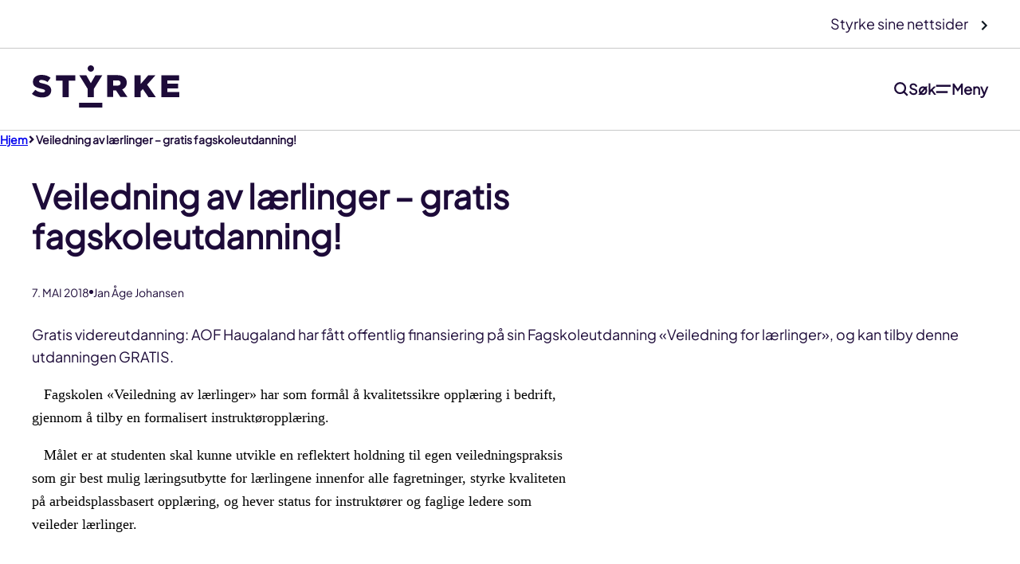

--- FILE ---
content_type: text/html; charset=UTF-8
request_url: https://alnorkjemiske.no/nyhet/veiledning-av-laerlinger-gratis-fagskoleutdanning/
body_size: 12882
content:
<!DOCTYPE html>
<html lang="nb-NO">
<head>
	<meta charset="UTF-8" />
	<meta name="viewport" content="width=device-width, initial-scale=1" />
	<meta name="facebook-domain-verification" content="dd9d03cmxqhuwk6qkpfob4qdy0qc1r" />
	<meta name='robots' content='index, follow, max-image-preview:large, max-snippet:-1, max-video-preview:-1' />

	<!-- This site is optimized with the Yoast SEO Premium plugin v22.4 (Yoast SEO v23.0) - https://yoast.com/wordpress/plugins/seo/ -->
	<title>Veiledning av lærlinger – gratis fagskoleutdanning! - Alnor Kjemiske Fagforening</title>
	<link rel="canonical" href="https://alnorkjemiske.no/nyhet/veiledning-av-laerlinger-gratis-fagskoleutdanning/" />
	<meta property="og:locale" content="nb_NO" />
	<meta property="og:type" content="article" />
	<meta property="og:title" content="Veiledning av lærlinger – gratis fagskoleutdanning!" />
	<meta property="og:description" content="&nbsp;&nbsp; Fagskolen «Veiledning av lærlinger» har som formål å kvalitetssikre opplæring i bedrift, gjennom å tilby en formalisert instruktøropplæring. &nbsp;&nbsp; …" />
	<meta property="og:url" content="https://alnorkjemiske.no/nyhet/veiledning-av-laerlinger-gratis-fagskoleutdanning/" />
	<meta property="og:site_name" content="Alnor Kjemiske Fagforening" />
	<meta property="og:image" content="https://alnorkjemiske.styrke.no/content/uploads/sites/8/2017/07/bikebrothers-logo.png" />
	<meta name="twitter:card" content="summary_large_image" />
	<meta name="twitter:label1" content="Ansl. lesetid" />
	<meta name="twitter:data1" content="1 minutt" />
	<script type="application/ld+json" class="yoast-schema-graph">{"@context":"https://schema.org","@graph":[{"@type":"WebPage","@id":"https://alnorkjemiske.no/nyhet/veiledning-av-laerlinger-gratis-fagskoleutdanning/","url":"https://alnorkjemiske.no/nyhet/veiledning-av-laerlinger-gratis-fagskoleutdanning/","name":"Veiledning av lærlinger – gratis fagskoleutdanning! - Alnor Kjemiske Fagforening","isPartOf":{"@id":"https://alnorkjemiske.no/#website"},"primaryImageOfPage":{"@id":"https://alnorkjemiske.no/nyhet/veiledning-av-laerlinger-gratis-fagskoleutdanning/#primaryimage"},"image":{"@id":"https://alnorkjemiske.no/nyhet/veiledning-av-laerlinger-gratis-fagskoleutdanning/#primaryimage"},"thumbnailUrl":"https://alnorkjemiske.styrke.no/content/uploads/sites/8/2017/07/bikebrothers-logo.png","datePublished":"2018-05-06T22:00:00+00:00","dateModified":"2018-05-06T22:00:00+00:00","breadcrumb":{"@id":"https://alnorkjemiske.no/nyhet/veiledning-av-laerlinger-gratis-fagskoleutdanning/#breadcrumb"},"inLanguage":"nb-NO","potentialAction":[{"@type":"ReadAction","target":["https://alnorkjemiske.no/nyhet/veiledning-av-laerlinger-gratis-fagskoleutdanning/"]}]},{"@type":"ImageObject","inLanguage":"nb-NO","@id":"https://alnorkjemiske.no/nyhet/veiledning-av-laerlinger-gratis-fagskoleutdanning/#primaryimage","url":"https://alnorkjemiske.styrke.no/content/uploads/sites/8/2017/07/bikebrothers-logo.png","contentUrl":"https://alnorkjemiske.styrke.no/content/uploads/sites/8/2017/07/bikebrothers-logo.png"},{"@type":"BreadcrumbList","@id":"https://alnorkjemiske.no/nyhet/veiledning-av-laerlinger-gratis-fagskoleutdanning/#breadcrumb","itemListElement":[{"@type":"ListItem","position":1,"name":"Hjem","item":"https://alnorkjemiske.no/"},{"@type":"ListItem","position":2,"name":"Veiledning av lærlinger – gratis fagskoleutdanning!"}]},{"@type":"WebSite","@id":"https://alnorkjemiske.no/#website","url":"https://alnorkjemiske.no/","name":"Alnor Kjemiske Fagforening","description":"","publisher":{"@id":"https://alnorkjemiske.no/#organization"},"potentialAction":[{"@type":"SearchAction","target":{"@type":"EntryPoint","urlTemplate":"https://alnorkjemiske.no/?s={search_term_string}"},"query-input":"required name=search_term_string"}],"inLanguage":"nb-NO"},{"@type":"Organization","@id":"https://alnorkjemiske.no/#organization","name":"Alnor Kjemiske Fagforening","url":"https://alnorkjemiske.no/","logo":{"@type":"ImageObject","inLanguage":"nb-NO","@id":"https://alnorkjemiske.no/#/schema/logo/image/","url":"https://alnorkjemiske.no/content/uploads/sites/17/2024/09/Styrke-logo.svg","contentUrl":"https://alnorkjemiske.no/content/uploads/sites/17/2024/09/Styrke-logo.svg","width":185,"height":54,"caption":"Alnor Kjemiske Fagforening"},"image":{"@id":"https://alnorkjemiske.no/#/schema/logo/image/"}}]}</script>
	<!-- / Yoast SEO Premium plugin. -->


<link rel='dns-prefetch' href='//alnorkjemiske.no' />
<style id='wp-block-library-inline-css' type='text/css'>
:root{--wp-admin-theme-color:#007cba;--wp-admin-theme-color--rgb:0,124,186;--wp-admin-theme-color-darker-10:#006ba1;--wp-admin-theme-color-darker-10--rgb:0,107,161;--wp-admin-theme-color-darker-20:#005a87;--wp-admin-theme-color-darker-20--rgb:0,90,135;--wp-admin-border-width-focus:2px;--wp-block-synced-color:#7a00df;--wp-block-synced-color--rgb:122,0,223;--wp-bound-block-color:var(--wp-block-synced-color)}@media (min-resolution:192dpi){:root{--wp-admin-border-width-focus:1.5px}}.wp-element-button{cursor:pointer}:root{--wp--preset--font-size--normal:16px;--wp--preset--font-size--huge:42px}:root .has-very-light-gray-background-color{background-color:#eee}:root .has-very-dark-gray-background-color{background-color:#313131}:root .has-very-light-gray-color{color:#eee}:root .has-very-dark-gray-color{color:#313131}:root .has-vivid-green-cyan-to-vivid-cyan-blue-gradient-background{background:linear-gradient(135deg,#00d084,#0693e3)}:root .has-purple-crush-gradient-background{background:linear-gradient(135deg,#34e2e4,#4721fb 50%,#ab1dfe)}:root .has-hazy-dawn-gradient-background{background:linear-gradient(135deg,#faaca8,#dad0ec)}:root .has-subdued-olive-gradient-background{background:linear-gradient(135deg,#fafae1,#67a671)}:root .has-atomic-cream-gradient-background{background:linear-gradient(135deg,#fdd79a,#004a59)}:root .has-nightshade-gradient-background{background:linear-gradient(135deg,#330968,#31cdcf)}:root .has-midnight-gradient-background{background:linear-gradient(135deg,#020381,#2874fc)}.has-regular-font-size{font-size:1em}.has-larger-font-size{font-size:2.625em}.has-normal-font-size{font-size:var(--wp--preset--font-size--normal)}.has-huge-font-size{font-size:var(--wp--preset--font-size--huge)}.has-text-align-center{text-align:center}.has-text-align-left{text-align:left}.has-text-align-right{text-align:right}#end-resizable-editor-section{display:none}.aligncenter{clear:both}.items-justified-left{justify-content:flex-start}.items-justified-center{justify-content:center}.items-justified-right{justify-content:flex-end}.items-justified-space-between{justify-content:space-between}.screen-reader-text{border:0;clip:rect(1px,1px,1px,1px);clip-path:inset(50%);height:1px;margin:-1px;overflow:hidden;padding:0;position:absolute;width:1px;word-wrap:normal!important}.screen-reader-text:focus{background-color:#ddd;clip:auto!important;clip-path:none;color:#444;display:block;font-size:1em;height:auto;left:5px;line-height:normal;padding:15px 23px 14px;text-decoration:none;top:5px;width:auto;z-index:100000}html :where(.has-border-color){border-style:solid}html :where([style*=border-top-color]){border-top-style:solid}html :where([style*=border-right-color]){border-right-style:solid}html :where([style*=border-bottom-color]){border-bottom-style:solid}html :where([style*=border-left-color]){border-left-style:solid}html :where([style*=border-width]){border-style:solid}html :where([style*=border-top-width]){border-top-style:solid}html :where([style*=border-right-width]){border-right-style:solid}html :where([style*=border-bottom-width]){border-bottom-style:solid}html :where([style*=border-left-width]){border-left-style:solid}html :where(img[class*=wp-image-]){height:auto;max-width:100%}:where(figure){margin:0 0 1em}html :where(.is-position-sticky){--wp-admin--admin-bar--position-offset:var(--wp-admin--admin-bar--height,0px)}@media screen and (max-width:600px){html :where(.is-position-sticky){--wp-admin--admin-bar--position-offset:0px}}
</style>
<link rel='stylesheet' id='dekode-widgets-css' href='https://alnorkjemiske.no/content/plugins/dekode-widgets/build/style.css?ver=1768466609' type='text/css' media='all' />
<link rel='stylesheet' id='ie-theme-css' href='https://alnorkjemiske.no/content/themes/ie-theme/build/style.css?ver=1768466614' type='text/css' media='all' />
<link rel='stylesheet' id='wp-block-paragraph-css' href='https://alnorkjemiske.no/wp-includes/blocks/paragraph/style.min.css?ver=6.6.2' type='text/css' media='all' />
<script type="text/javascript" src="https://alnorkjemiske.no/content/plugins/wpo365-login/apps/dist/pintra-redirect.js?ver=15.2" id="pintraredirectjs-js"></script>
<link rel="https://api.w.org/" href="https://alnorkjemiske.no/wp-json/" /><link rel="alternate" title="JSON" type="application/json" href="https://alnorkjemiske.no/wp-json/wp/v2/news/2715" /><meta name="generator" content="WordPress 6.6.2" />
<link rel='shortlink' href='https://alnorkjemiske.no/?p=2715' />
<link rel="alternate" title="oEmbed (JSON)" type="application/json+oembed" href="https://alnorkjemiske.no/wp-json/oembed/1.0/embed?url=https%3A%2F%2Falnorkjemiske.no%2Fnyhet%2Fveiledning-av-laerlinger-gratis-fagskoleutdanning%2F" />
<link rel="alternate" title="oEmbed (XML)" type="text/xml+oembed" href="https://alnorkjemiske.no/wp-json/oembed/1.0/embed?url=https%3A%2F%2Falnorkjemiske.no%2Fnyhet%2Fveiledning-av-laerlinger-gratis-fagskoleutdanning%2F&#038;format=xml" />
<style id='wp-fonts-local' type='text/css'>
@font-face{font-family:"Plus Jakarta Sans";font-style:normal;font-weight:400 500 600 700 800;font-display:swap;src:url('https://alnorkjemiske.no/content/themes/ie-theme/assets/fonts/PlusJakartaSans/PlusJakartaSans-VariableFont_wght.woff2') format('woff2');}
@font-face{font-family:"Plus Jakarta Sans";font-style:italic;font-weight:400 500 600 700 800;font-display:swap;src:url('https://alnorkjemiske.no/content/themes/ie-theme/assets/fonts/PlusJakartaSans/PlusJakartaSans-Italic-VariableFont_wght.woff2') format('woff2');}
</style>
		<style type="text/css" id="wp-custom-css">
			.card-summary .department,
.card-summary .group {
	display: none;
	visibility: hidden;
}

.collapsible.footer-widget.footer-widget-2:nth-child(2) {
	display: none;
	visibility: hidden;
}		</style>
		</head>
<body class="news-template-default single single-news postid-2715 wp-custom-logo wp-embed-responsive is-subsite">
<a class="skip-link screen-reader-text" href="#content">Gå til innhold</a>
<div class="site hfeed">

	<div class="back-to-main-site">
	<a href="https://styrke.no/" title="Styrke sine nettsider">
		Styrke sine nettsider	</a>
</div>

	<header id="masthead" class="site-header">
		<div class="site-container"><div class="site-header--branding">
	<a href="https://alnorkjemiske.no/" class="custom-logo-link" rel="home"><img width="185" height="54" src="https://alnorkjemiske.no/content/uploads/sites/17/2024/09/Styrke-logo.svg" class="custom-logo" alt="Alnor Kjemiske Fagforening" decoding="async" height="54" width="185" /></a></div>

<nav id="site-header-top-nav" class="site-header-top-nav" aria-label="Toppmeny">
	<div class="menu-primary-menu-container"><ul id="menu-primary-menu" class="main-menu"><li id="menu-item-108" class="menu-item menu-item-type-post_type menu-item-object-page menu-item-108"><a href="https://alnorkjemiske.no/nyheter/">Nyheter</a></li>
<li id="menu-item-3031" class="menu-item menu-item-type-post_type menu-item-object-page menu-item-3031"><a href="https://alnorkjemiske.no/medlemsfordeler/">Medlemsfordeler</a></li>
<li id="menu-item-3032" class="menu-item menu-item-type-post_type menu-item-object-page menu-item-3032"><a href="https://alnorkjemiske.no/avtaler/">Skiftplaner og  arbeidsavtaler</a></li>
<li class="menu-item"><a href="https://minside.styrke.no/" target="_blank">Min side</a>
</li></ul></div></nav>
<div class="site-header-login">
	<div id="site-login" class="site-login" aria-hidden="true">
		<div class="site-login__container">
			<h3 class="site-login__title">Min side</h3>
			<form class="login-form"  action="" method="post">
				<div class="form-before-inputs">Identifiser deg</div>
				<div class="form-item">
					<label for="form_login_username" class="item-label"><b>Mobilnummer</b></label>
					<input id="form_login_username" name="form_login_username" type="text" value="" class="is-visible-label">
					<div class="item-error">Obligatoriske</div>
				</div>
				<div class="form-item">
					<div class="wp-block-buttons is-layout-flex wp-block-buttons-is-layout-flex">
						<div class="wp-block-button primary wp-block-button has-custom-width wp-block-button__width-100 is-style-fill has-icon has-icon-chevronRight">
							<button id="form_login_submit" type="submit" value="Min side logg inn" class="wp-block-button__link wp-element-button is-visible-label">
								Min side logg inn								<svg xmlns="http://www.w3.org/2000/svg" viewBox="0 0 24 24" height="24" width="24" class="t2-icon t2-icon-chevronright" aria-hidden="true" focusable="false">
									<path d="M9.22 6.97c.29-.29.77-.29 1.06 0l4.5 4.5c.29.29.29.77 0 1.06l-4.5 4.5c-.29.29-.77.29-1.06 0-.29-.29-.29-.77 0-1.06L13.19 12 9.22 8.03c-.29-.29-.29-.77 0-1.06Z"></path>
								</svg>
							</button>
						</div>
					</div>
				</div>
			</form>
		</div>
	</div>
</div>
<button type="button"
	class="site-header-search__toggle"
	aria-controls="site-search"
	aria-expanded="false"
	aria-haspopup="true">
	<svg width="21" height="21" viewBox="0 0 21 21" fill="none" xmlns="http://www.w3.org/2000/svg"
		aria-label="Søk"
		class="site-header-search__toggle--icon">
		<path fill-rule="evenodd" clip-rule="evenodd" d="M8.875 16.375C13.0171 16.375 16.375 13.0171 16.375 8.875C16.375 4.73286 13.0171 1.375 8.875 1.375C4.73286 1.375 1.375 4.73286 1.375 8.875C1.375 13.0171 4.73286 16.375 8.875 16.375Z" stroke="currentColor" stroke-width="2.625" stroke-linecap="round" stroke-linejoin="round"/>
		<path d="M18.6245 18.625L14.1777 14.1782" stroke="currentColor" stroke-width="2.625" stroke-linecap="square" stroke-linejoin="round"/>
	</svg>
	<span class="site-header-search__toggle--label">Søk</span>
</button>

<div class="site-header-search">
	<div id="site-search" class="site-search" aria-hidden="true">
		<div class="site-search__container">
			<h3 class="site-search__title">Hva leter du etter ?</h3>
			<div class="site-search__form-wrapper">
				
<form role="search" method="get" class="search-form" action="https://alnorkjemiske.no/">
	<label><span class="screen-reader-text">Søk etter:</span>
		<input type="search" class="search-field" placeholder="Søk…" value="" name="s" title="Søk etter:"/>
	</label>
	<button type="submit" class="search-submit" value="Søk">
		<svg width="21" height="21" viewBox="0 0 21 21" fill="none" xmlns="http://www.w3.org/2000/svg"
			aria-label="Søk"
			class="search-submit__icon">
			<path fill-rule="evenodd" clip-rule="evenodd" d="M8.875 16.375C13.0171 16.375 16.375 13.0171 16.375 8.875C16.375 4.73286 13.0171 1.375 8.875 1.375C4.73286 1.375 1.375 4.73286 1.375 8.875C1.375 13.0171 4.73286 16.375 8.875 16.375Z" stroke="currentColor" stroke-width="2.625" stroke-linecap="round" stroke-linejoin="round"/>
			<path d="M18.6245 18.625L14.1777 14.1782" stroke="currentColor" stroke-width="2.625" stroke-linecap="square" stroke-linejoin="round"/>
		</svg>
		<span class="search-submit__text">Søk</span>
	</button>
</form>

			</div>
		</div>
	</div>
</div>
<button type="button"
	class="site-header-nav__toggle"
	aria-controls="site-header-nav"
	aria-expanded="false">
	<svg aria-label="Meny"
		width="20" height="18" viewBox="0 0 20 18" fill="none" xmlns="http://www.w3.org/2000/svg">
		<path d="M17.7143 4.71411H2" stroke="currentColor" stroke-width="2.5" stroke-linecap="square" stroke-linejoin="round"/>
		<path d="M14 12.5713H2" stroke="currentColor" stroke-width="2.5" stroke-linecap="square" stroke-linejoin="round"/>
	</svg>
	<span class="label">Meny</span>
</button>

<nav id="site-header-nav"
	class="site-header-nav" aria-label="Secondary Menu">
	<div class="site-header-nav__inner">
					<div class="site-header-nav__decoration"></div>
				<div class="site-header-nav__wrapper has-4-columns">
			<span class="site-header-nav__label">Meny</span>
			<div class="site-header-nav__section site-header-nav__section--conditional-display"><ul id="menu-primary-menu-1" class="site-header-nav__list secondary-menu-one"><li class="menu-item menu-item-type-post_type menu-item-object-page menu-item-108"><a href="https://alnorkjemiske.no/nyheter/">Nyheter</a></li>
<li class="menu-item menu-item-type-post_type menu-item-object-page menu-item-3031"><a href="https://alnorkjemiske.no/medlemsfordeler/">Medlemsfordeler</a></li>
<li class="menu-item menu-item-type-post_type menu-item-object-page menu-item-3032"><a href="https://alnorkjemiske.no/avtaler/">Skiftplaner og  arbeidsavtaler</a></li>
<li class="menu-item"><a href="https://minside.styrke.no/" target="_blank">Min side</a>
</li></ul></div><div class="site-header-nav__section"><ul id="menu-secondary-menu-section-one" class="site-header-nav__list secondary-menu-one"><li id="menu-item-3040" class="menu-item menu-item-type-post_type menu-item-object-page menu-item-3040"><a href="https://alnorkjemiske.no/merkantil-faggruppe/">Merkantil</a></li>
<li id="menu-item-3041" class="menu-item menu-item-type-post_type menu-item-object-page menu-item-3041"><a href="https://alnorkjemiske.no/ungdomsutvalget/">AKF- UNG</a></li>
<li id="menu-item-3042" class="menu-item menu-item-type-post_type menu-item-object-page menu-item-3042"><a href="https://alnorkjemiske.no/om-oss/">Om oss</a></li>
<li id="menu-item-3088" class="menu-item menu-item-type-post_type menu-item-object-page menu-item-3088"><a href="https://alnorkjemiske.no/styret/">Styret</a></li>
</ul></div>		</div>
	</div>
</nav>
<div id="site-header-sign-up"
	class="wp-block-buttons site-header-sign-up"
	aria-label="Bli medlem"
	>
	<a class="wp-block-button__link wp-element-button site-header-sign-up__link" href="https://alnorkjemiske.no/medlemskap/">
		Bli medlem	</a>
</div>
</div>	</header>

			<div class="breadcrumbs-wrapper">
			<div class="breadcrumbs"><div class="breadcrumbs-inner alignwide"><span><a href="https://alnorkjemiske.no/"><b>Hjem</b></a> <svg width="10" height="14" viewBox="0 0 10 14" fill="none" xmlns="http://www.w3.org/2000/svg"><path d="M1.23633 1.47363L6.76266 6.99996L1.23633 12.5263" stroke="currentColor" stroke-width="3.40082"/></svg> <b>Veiledning av lærlinger – gratis fagskoleutdanning!</b></span></div></div>		</div>
		
	<main id="content" class="site-content">
				<article id="post-2715" class="post-2715 news type-news status-publish hentry">
					
	
			<div class="entry-content">
					<div class="news-header alignwide wp-block-ie-news-header">
									<div class="news-header__title">
			<h1 class="entry-title">Veiledning av lærlinger – gratis fagskoleutdanning!</h1>
		</div>
				<div class="entry-meta">
			<span class="entry-meta__date">7. mai 2018</span>
			<span class="entry-meta__sep">
				<svg xmlns="http://www.w3.org/2000/svg" width="5" height="5" viewBox="0 0 5 5" fill="none">
					<circle cx="2.5" cy="2.5" r="2.5" fill="currentColor"/>
				</svg>
			</span>
			<span class="entry-meta__author">Jan Åge Johansen</span>
		</div>

					<div class="news-header__intro">
				<p class="news-header__intro-text"><p>Gratis videreutdanning: AOF Haugaland har fått offentlig finansiering på sin Fagskoleutdanning «Veiledning for lærlinger», og kan tilby denne utdanningen GRATIS.</p></p>
			</div>
			</div>
	
		
		<p><span style="color: #000000;font-family: Calibri">&nbsp;&nbsp; Fagskolen «Veiledning av lærlinger» har som formål å kvalitetssikre opplæring i bedrift, gjennom å tilby en formalisert instruktøropplæring.</span></p><p><span style="color: #000000;font-family: Calibri">&nbsp;&nbsp; Målet er at studenten skal kunne utvikle en reflektert holdning til egen veiledningspraksis som gir best mulig læringsutbytte for lærlingene innenfor alle fagretninger, styrke kvaliteten på arbeidsplassbasert opplæring, og hever status for instruktører og faglige ledere som veileder lærlinger.</span></p><p><span style="color: #000000;font-family: Calibri">&nbsp;</span></p><p><b><span style="color: #000000;font-family: Calibri">&nbsp;&nbsp; Etter fullført utdanning vil du ha:</span></b><span style="color: #000000;font-family: Calibri">&nbsp;</span></p><p><span style="color: #000000;font-family: Calibri">&nbsp;&nbsp; ·&nbsp;&nbsp;&nbsp;&nbsp;&nbsp;&nbsp;&nbsp; innsikt i lover og forskrifter som regulerer lærlingeordningen</span></p><p><span style="color: #000000;font-family: Calibri">&nbsp;&nbsp; ·&nbsp;&nbsp;&nbsp;&nbsp;&nbsp;&nbsp;&nbsp; kommunikasjons- og veiledningsmetoder</span></p><p><span style="color: #000000;font-family: Calibri">&nbsp;&nbsp; ·&nbsp;&nbsp;&nbsp;&nbsp;&nbsp;&nbsp;&nbsp; prinsipper for god dokumentasjons- og vurderingspraksis</span></p><p><span style="color: #000000;font-family: Calibri">&nbsp;&nbsp; ·&nbsp;&nbsp;&nbsp;&nbsp;&nbsp;&nbsp;&nbsp; anvende verktøy for kvalitetsutvikling og kartlegging</span></p><p><span style="color: #000000;font-family: Calibri">&nbsp;&nbsp; ·&nbsp;&nbsp;&nbsp;&nbsp;&nbsp;&nbsp;&nbsp; veiledningsmetoder som bidrar til lærlingers opplevelse av medvirkning, mestring og motivasjon</span></p><p><span style="color: #000000;font-family: Calibri">&nbsp;&nbsp; ·&nbsp;&nbsp;&nbsp;&nbsp;&nbsp;&nbsp;&nbsp; etisk grunnholdning til egen rolle som veileder</span></p><p><span style="color: #000000;font-family: Calibri">&nbsp;&nbsp; ·&nbsp;&nbsp;&nbsp;&nbsp;&nbsp;&nbsp; &nbsp;kunne utføre veiledningsarbeid i tråd med yrkespedagogiske prinsipper </span></p><p><span style="color: #000000;font-family: Calibri">&nbsp;&nbsp;&nbsp;·&nbsp;&nbsp;&nbsp;&nbsp;&nbsp;&nbsp;&nbsp; utvikle relevante metoder og verktøy</span></p><p>&nbsp;</p><p><span style="color: #000000;font-family: Calibri">&nbsp;&nbsp; <strong>Utdanningen gir 30 fagskolepoeng, og går over ett år på kveldstid.</strong></span></p><p><strong><span style="color: #000000;font-family: Calibri">&nbsp;&nbsp; Utdanningen starter 6. september 2018, og avsluttes 20. juni 2019. </span></strong></p><p><span style="color: #000000;font-family: Calibri"><strong>&nbsp;&nbsp;&nbsp;Det legges opp til 5 undervisningskvelder pr. mnd, fra kl. 17-21.</strong> </span></p><p><span style="color: #000000;font-family: Calibri">&nbsp;&nbsp;</span></p><p><span style="color: #000000;font-family: Calibri"> Ønsker du mer informasjon, så kontakt Tone Robberstad, tlf. 52 70 90 04/</span></p><p><span style="color: #000000;font-family: Calibri">&nbsp;&nbsp; 917 55 798, eller </span><a href="mailto:tone.robberstad@aof.no">tone.robberstad@aof.no</a></p><p>&nbsp;</p>
		
		
		<figure class="wp-block-image size-large"><img decoding="async" src="https://alnorkjemiske.styrke.no/content/uploads/sites/8/2017/07/bikebrothers-logo.png" alt=""></figure>
					</div>

			
<div class="post-meta">
	<div class="post-meta__inner">
		<div class="post-meta__top">
			<div class="post-meta__share">
				<span class="share-intro-text">Del på:</span>	<div class="sharing">
		<a class="share-button share-link copy-link" data-copy="https://alnorkjemiske.no/nyhet/veiledning-av-laerlinger-gratis-fagskoleutdanning/" target="_blank"><span class="screen-reader-text">Del link</span></a>
		<a class="share-button share-twitter" href="http://twitter.com/share?text=Veiledning av lærlinger – gratis fagskoleutdanning!&url=https://alnorkjemiske.no/nyhet/veiledning-av-laerlinger-gratis-fagskoleutdanning/&hashtags=IndustriEnergi" target="_blank"><span class="screen-reader-text">Del på twitter</span></a>
		<a class="share-button share-facebook" href="https://www.facebook.com/sharer/sharer.php?u=https://alnorkjemiske.no/nyhet/veiledning-av-laerlinger-gratis-fagskoleutdanning/" target="_blank"><span class="screen-reader-text">Del på facebook</span></a>
	</div>
				</div>
			<div class="post-meta__signature">
				<span class="date">Sist oppdatert: 7. mai 2018</span>
			</div>
		</div>
		<div class="post-meta__tags">
					</div>
	</div>
</div>
<div class="post-footer">
	<div class="post-footer__inner">
				<h3>Relaterte artikler</h3>
		<div class="related-content small-cards">
			<div class="t2-featured-content-layout wp-block-t2-featured-content-layout">
			<div class="t2-featured-single-post t2-featured-content is-post-type-news wp-block-t2-featured-single-post t2-featured-content-layout-col-3"><a class="t2-post-link wp-block-t2-post-link" href="https://alnorkjemiske.no/nyhet/arsmote-i-akf-speira-klubben/">
<figure style="--t2-focal-point: 50% 50%" class="t2-post-featured-image has-image-ratio-16-9 wp-block-t2-post-featured-image"><img width="259" height="96" src="https://alnorkjemiske.no/content/uploads/sites/17/2021/07/Speira-logo.jpg" class="attachment-large size-large wp-post-image" alt="" /></figure>

<div class="wp-block-group alignfull is-layout-flow wp-block-group-is-layout-flow">
	<div class="wp-block-post-date">november 11, 2022</div>
	<h2 class="t2-post-title wp-block-t2-post-title">Årsmøte i AKF Speira klubben</h2>
	
	<div class="dekode-post-category wp-block-dekode-post-category"></div>
</div>

</a>
</div><div class="t2-featured-single-post t2-featured-content is-post-type-news wp-block-t2-featured-single-post t2-featured-content-layout-col-3"><a class="t2-post-link wp-block-t2-post-link" href="https://alnorkjemiske.no/nyhet/jubilantfest-6/">
<figure class="t2-post-featured-image has-image-ratio-16-9 wp-block-t2-post-featured-image"><img src="https://alnorkjemiske.no/content/themes/ie-theme/assets/icons/fallback-4.svg"></figure>

<div class="wp-block-group alignfull is-layout-flow wp-block-group-is-layout-flow">
	<div class="wp-block-post-date">november 06, 2022</div>
	<h2 class="t2-post-title wp-block-t2-post-title">Jubilantfest</h2>
	
	<div class="dekode-post-category wp-block-dekode-post-category"></div>
</div>

</a>
</div><div class="t2-featured-single-post t2-featured-content is-post-type-news wp-block-t2-featured-single-post t2-featured-content-layout-col-3"><a class="t2-post-link wp-block-t2-post-link" href="https://alnorkjemiske.no/nyhet/speira-far-godkjenning-for-kjopet-av-real-alloy-europe/">
<figure class="t2-post-featured-image has-image-ratio-16-9 wp-block-t2-post-featured-image"><img src="https://alnorkjemiske.no/content/themes/ie-theme/assets/icons/fallback-4.svg"></figure>

<div class="wp-block-group alignfull is-layout-flow wp-block-group-is-layout-flow">
	<div class="wp-block-post-date">oktober 30, 2022</div>
	<h2 class="t2-post-title wp-block-t2-post-title">Speira får godkjenning for kjøpet av Real Alloy Europe</h2>
	
	<div class="dekode-post-category wp-block-dekode-post-category"></div>
</div>

</a>
</div><div class="t2-featured-single-post t2-featured-content is-post-type-news wp-block-t2-featured-single-post t2-featured-content-layout-col-3"><a class="t2-post-link wp-block-t2-post-link" href="https://alnorkjemiske.no/nyhet/arsmote-i-hydro-karmoy-kunstforening-4/">
<figure class="t2-post-featured-image has-image-ratio-16-9 wp-block-t2-post-featured-image"><img src="https://alnorkjemiske.no/content/themes/ie-theme/assets/icons/fallback-2.svg"></figure>

<div class="wp-block-group alignfull is-layout-flow wp-block-group-is-layout-flow">
	<div class="wp-block-post-date">oktober 30, 2022</div>
	<h2 class="t2-post-title wp-block-t2-post-title">Årsmøte i Hydro Karmøy Kunstforening</h2>
	
	<div class="dekode-post-category wp-block-dekode-post-category"></div>
</div>

</a>
</div>			</div>
		</div>
							<div class="wp-block-button is-style-inline"><a class="wp-block-button__link" href="https://alnorkjemiske.no/nyheter/">Alle nyheter</a></div>
			<div>
</div>


		</article>
			</main><!-- .site-content -->

	
	<footer class="site-footer">
		<div class="site-footer__inner">
			<div class="site-footer__start">
				<div class="scroll-utility">
	<a class="scroll-utility__link" href="#masthead">Til toppen</a>
</div>
			</div>
			<div class="site-footer__main">
					<div class="footer-widgets">
		<div class="footer-widgets__inner">
			<div class="footer-widgets__area"><div class="footer-widget footer-widget-1"><h4 class="footer-widget__title">Snarveier</h4><div class="menu-footer-meny-container"><ul id="menu-footer-meny" class="menu"><li id="menu-item-107" class="menu-item menu-item-type-post_type menu-item-object-page menu-item-107"><a href="https://alnorkjemiske.no/nyheter/">Nyheter</a></li>
<li id="menu-item-109" class="menu-item menu-item-type-custom menu-item-object-custom menu-item-109"><a href="https://styrke.no/">Gå til styrke.no</a></li>
</ul></div></div><div class="footer-widget footer-widget-1"><div class="wp-block-group is-layout-flow wp-block-group-is-layout-flow"><h2 class="wp-block-heading">Arkiv</h2><div class="wp-block-archives-list wp-block-archives">Ingen arkiver å vise.</div></div></div><div class="footer-widget footer-widget-1"><div class="wp-block-group is-layout-flow wp-block-group-is-layout-flow"><h2 class="wp-block-heading">Kategorier</h2><ul class="wp-block-categories-list wp-block-categories">	<li class="cat-item cat-item-1"><a href="https://alnorkjemiske.no/category/ukategorisert/">Ukategorisert</a>
</li>
</ul></div></div></div><div class="footer-widgets__area"><div class="collapsible footer-widget footer-widget-2"><h4 class="footer-widget__title">Kontakt</h4>
	<ul class="contact-details">
					<li class="contact-details__item email">
				<a href="mailto:AKF@hydro.com">AKF@hydro.com</a>			</li>
			</ul>
</div><div class="collapsible footer-widget footer-widget-2"><h4 class="footer-widget__title">Kontakt sentralt</h4>
	<ul class="contact-details">
					<li class="contact-details__item email">
				<a href="mailto:AKF@hydro.com">AKF@hydro.com</a>			</li>
			</ul>
</div></div><div class="footer-widgets__area"><div class="footer-widget footer-widget-3"><h4 class="footer-widget__title">Følg oss</h4>
	<ul class="social-links">
					<li class="social-links__item facebook">
				<a href="https://www.facebook.com/alnorkjemiske/?fref=ts" target="_blank">
					<span>Facebook</span>
				</a>
			</li>
			</ul>
</div><div class="collapsible footer-widget footer-widget-3">
</div></div>		</div>
	</div>
				</div>
			<div class="site-footer__end">
							</div>
		</div>
	</footer>

	
</div><!-- .site -->

<style id='ie-news-header-style-inline-css' type='text/css'>
@media (max-width:600px){.show-for-small{display:none!important}}@media (min-width:601px){.hide-for-small{display:none!important}}@media (max-width:782px){.show-for-medium{display:none!important}}@media (min-width:783px){.hide-for-medium{display:none!important}}@media (max-width:960px){.show-for-large{display:none!important}}@media (min-width:961px){.hide-for-large{display:none!important}}@media (max-width:1280px){.show-for-wide{display:none!important}}@media (min-width:1281px){.hide-for-wide{display:none!important}}@media (max-width:1440px){.show-for-huge{display:none!important}}@media (min-width:1441px){.hide-for-huge{display:none!important}}.ie-image{border-radius:24px;overflow:hidden;position:relative}.ie-image button{background-color:#fff;position:absolute;right:20px;top:20px}.alignfull .ie-image,[data-align=full] .ie-image{border-radius:0}.entry-content>.ie-image-wrapper,.ie-image-wrapper{margin:0}.entry-content>.ie-image-wrapper .ie-image:before,.ie-image-wrapper .ie-image:before{content:"";display:block;padding-top:49.5%}.entry-content>.ie-image-wrapper .ie-image button,.ie-image-wrapper .ie-image button{background-color:#fff;position:absolute;right:20px;top:20px}.entry-content>.ie-image-wrapper .ie-image img,.entry-content>.ie-image-wrapper .ie-image video,.ie-image-wrapper .ie-image img,.ie-image-wrapper .ie-image video{height:100%;left:0;-o-object-fit:cover;object-fit:cover;position:absolute;top:0;width:100%}.entry-content>.ie-image-wrapper .caption,.ie-image-wrapper .caption{color:var(--color-grey-700);font-size:var(--teft-typography-xxs);margin:8px 0}.image-upload-controls{align-items:center;display:flex;height:calc(100% - 33px);justify-content:center;position:absolute;top:0;width:100%;z-index:9}.image-upload-controls__inner{background-color:#fff;display:inline-flex;flex-direction:column;gap:8px;padding:5px}.image-upload-controls__inner .components-button{border:1px solid #ccc!important}.wp-block-ie-news-header>*{margin-top:clamp(.5rem,.0676rem + 1.3514vw,1.5rem)}.wp-block-ie-news-header .news-header__featured-image-wrapper,.wp-block-ie-news-header .news-header__featured-video-wrapper{margin-left:calc(var(--teft-theme-site-padding)*-1);width:calc(100% + var(--teft-theme-site-padding)*2)}@media (min-width:961px){.wp-block-ie-news-header .news-header__featured-image-wrapper,.wp-block-ie-news-header .news-header__featured-video-wrapper{margin:0 auto;max-width:1120px;width:100%}}.wp-block-ie-news-header .news-header__featured-image-container,.wp-block-ie-news-header .news-header__featured-video-wrapper{max-height:640px;overflow:hidden}.wp-block-ie-news-header .news-header__featured-video-wrapper .iframe-container{overflow:hidden;padding-top:56.25%;position:relative}.wp-block-ie-news-header .news-header__featured-video-wrapper .iframe-container iframe{border:0;height:100%;left:0;position:absolute;top:0;width:100%}.wp-block-ie-news-header .news-header__featured-image-wrapper .news-header__featured-image{height:100%;max-height:640px;-o-object-fit:cover;object-fit:cover;width:100%}.wp-block-ie-news-header .news-header__featured-image-caption{color:var(--wp--preset--color--primary-900);font-size:.875rem;font-weight:400;line-height:1.2;text-align:center}@media (min-width:961px){.wp-block-ie-news-header .news-header__featured-image-caption{line-height:1.6;text-align:right}}.wp-block-ie-news-header .news-header__title h1{margin-block:0}.wp-block-ie-news-header .news-header__categories{margin-inline:auto;max-width:var(--teft-theme-content-width)}.wp-block-ie-news-header .news-header__categories ul.category-list{list-style:none;margin:0;padding:0}.wp-block-ie-news-header .news-header__categories li.category-list__item{display:inline-block;margin:0}.wp-block-ie-news-header .news-header__categories .news-header__category{color:var(--wp--preset--color--primary-900);font-size:var(--wp--preset--font-size--normal);font-weight:400;line-height:1.6;text-decoration-line:underline;text-transform:uppercase;transition:all var(--theme-hover-transition-speed)}.wp-block-ie-news-header .news-header__categories .news-header__category:hover{color:var(--wp--preset--color--accent-dark)}.wp-block-ie-news-header .entry-meta{display:flex;font-size:var(--wp--preset--font-size--sm);font-weight:500;gap:var(--wp--preset--spacing--xxs);line-height:1.6;margin-inline:auto;max-width:var(--teft-theme-content-width);padding:0}.wp-block-ie-news-header .entry-meta .entry-meta__date{text-transform:uppercase}.wp-block-ie-news-header .entry-meta .entry-meta__sep{align-items:center;display:flex}.wp-block-ie-news-header .entry-meta .entry-meta__author{text-transform:none}.wp-block-ie-news-header .news-header__intro-text{color:var(--wp--preset--color--primary-900);font-size:1.5rem;font-weight:500;line-height:1.55;margin-block:0;margin-inline:auto;max-width:var(--teft-theme-content-width)}@media (min-width:961px){.wp-block-ie-news-header .news-header__intro-text{font-size:1.75rem;font-weight:600}}.news-header__featured-image-caption{margin:auto;max-width:var(--theme--layout--max-width)}

</style>
<style id='t2-post-featured-image-style-inline-css' type='text/css'>
.t2-post-featured-image{margin:0 0 1rem}.t2-post-featured-image img,.t2-post-featured-image__fallback{height:100%;object-fit:cover;object-position:var(--t2-focal-point,center center);width:100%}.t2-post-featured-image__fallback{align-items:center;background:var(--t2-fallback-background,#96969640);display:flex;font-size:3em;justify-content:center}.t2-post-featured-image.has-image-ratio-16-9{aspect-ratio:16/9}.t2-post-featured-image.has-image-ratio-4-3{aspect-ratio:4/3}.t2-post-featured-image.has-image-ratio-1-1{aspect-ratio:1/1}.t2-post-featured-image.has-image-ratio-3-2{aspect-ratio:3/2}
</style>
<style id='wp-block-post-date-inline-css' type='text/css'>
.wp-block-post-date{box-sizing:border-box}
</style>
<style id='t2-post-title-style-inline-css' type='text/css'>
.t2-post-title{margin:0}.t2-featured-single-post.has-background .t2-post-title{padding:0 1rem}
</style>
<style id='t2-post-excerpt-style-inline-css' type='text/css'>
.t2-post-excerpt p{margin:0}
</style>
<style id='dekode-post-category-style-inline-css' type='text/css'>
.dekode-post-category,.wp-block-group .dekode-post-category{margin:0}

</style>
<style id='wp-block-group-inline-css' type='text/css'>
.wp-block-group{box-sizing:border-box}:where(.wp-block-group.wp-block-group-is-layout-constrained){position:relative}
</style>
<style id='wp-block-group-theme-inline-css' type='text/css'>
:where(.wp-block-group.has-background){padding:1.25em 2.375em}
</style>
<style id='t2-post-link-style-inline-css' type='text/css'>
.t2-post-link{width:100%}.t2-featured-single-post.has-background .t2-post-link{padding-bottom:1rem}.t2-featured-single-post.has-background .t2-post-link>.wp-block-group:first-child{padding-top:1rem}
</style>
<style id='t2-featured-single-post-style-inline-css' type='text/css'>
.t2-featured-single-post{background:#fff;color:#000}.t2-featured-single-post a{color:inherit;display:block;height:100%;text-decoration:none}.t2-featured-single-post img{max-width:100%;vertical-align:bottom}
</style>
<style id='wp-block-heading-inline-css' type='text/css'>
h1.has-background,h2.has-background,h3.has-background,h4.has-background,h5.has-background,h6.has-background{padding:1.25em 2.375em}h1.has-text-align-left[style*=writing-mode]:where([style*=vertical-lr]),h1.has-text-align-right[style*=writing-mode]:where([style*=vertical-rl]),h2.has-text-align-left[style*=writing-mode]:where([style*=vertical-lr]),h2.has-text-align-right[style*=writing-mode]:where([style*=vertical-rl]),h3.has-text-align-left[style*=writing-mode]:where([style*=vertical-lr]),h3.has-text-align-right[style*=writing-mode]:where([style*=vertical-rl]),h4.has-text-align-left[style*=writing-mode]:where([style*=vertical-lr]),h4.has-text-align-right[style*=writing-mode]:where([style*=vertical-rl]),h5.has-text-align-left[style*=writing-mode]:where([style*=vertical-lr]),h5.has-text-align-right[style*=writing-mode]:where([style*=vertical-rl]),h6.has-text-align-left[style*=writing-mode]:where([style*=vertical-lr]),h6.has-text-align-right[style*=writing-mode]:where([style*=vertical-rl]){rotate:180deg}
</style>
<style id='wp-block-archives-inline-css' type='text/css'>
.wp-block-archives{box-sizing:border-box}.wp-block-archives-dropdown label{display:block}
</style>
<style id='wp-block-categories-inline-css' type='text/css'>
.wp-block-categories{box-sizing:border-box}.wp-block-categories.alignleft{margin-right:2em}.wp-block-categories.alignright{margin-left:2em}.wp-block-categories.wp-block-categories-dropdown.aligncenter{text-align:center}
</style>
<style id='global-styles-inline-css' type='text/css'>
:root{--wp--preset--aspect-ratio--square: 1;--wp--preset--aspect-ratio--4-3: 4/3;--wp--preset--aspect-ratio--3-4: 3/4;--wp--preset--aspect-ratio--3-2: 3/2;--wp--preset--aspect-ratio--2-3: 2/3;--wp--preset--aspect-ratio--16-9: 16/9;--wp--preset--aspect-ratio--9-16: 9/16;--wp--preset--color--black: #000000;--wp--preset--color--cyan-bluish-gray: #abb8c3;--wp--preset--color--white: #ffffff;--wp--preset--color--pale-pink: #f78da7;--wp--preset--color--vivid-red: #cf2e2e;--wp--preset--color--luminous-vivid-orange: #ff6900;--wp--preset--color--luminous-vivid-amber: #fcb900;--wp--preset--color--light-green-cyan: #7bdcb5;--wp--preset--color--vivid-green-cyan: #00d084;--wp--preset--color--pale-cyan-blue: #8ed1fc;--wp--preset--color--vivid-cyan-blue: #0693e3;--wp--preset--color--vivid-purple: #9b51e0;--wp--preset--color--primary-900: #1d0b39;--wp--preset--color--primary: #9e9fcf;--wp--preset--color--primary-300: #d9d9ed;--wp--preset--color--primary-200: #f1f1f8;--wp--preset--color--primary-100: #f7f7fb;--wp--preset--color--neutral-900: #000000;--wp--preset--color--neutral-800: #0d1720;--wp--preset--color--neutral-700: #323640;--wp--preset--color--neutral-600: #5f6369;--wp--preset--color--neutral-500: #868a8e;--wp--preset--color--neutral-400: #a3a7a9;--wp--preset--color--neutral-300: #c8c9c9;--wp--preset--color--neutral-200: #efefef;--wp--preset--color--neutral-100: #ffffff;--wp--preset--color--accent-light: #fbf071;--wp--preset--color--accent-dark: #d81e36;--wp--preset--gradient--vivid-cyan-blue-to-vivid-purple: linear-gradient(135deg,rgba(6,147,227,1) 0%,rgb(155,81,224) 100%);--wp--preset--gradient--light-green-cyan-to-vivid-green-cyan: linear-gradient(135deg,rgb(122,220,180) 0%,rgb(0,208,130) 100%);--wp--preset--gradient--luminous-vivid-amber-to-luminous-vivid-orange: linear-gradient(135deg,rgba(252,185,0,1) 0%,rgba(255,105,0,1) 100%);--wp--preset--gradient--luminous-vivid-orange-to-vivid-red: linear-gradient(135deg,rgba(255,105,0,1) 0%,rgb(207,46,46) 100%);--wp--preset--gradient--very-light-gray-to-cyan-bluish-gray: linear-gradient(135deg,rgb(238,238,238) 0%,rgb(169,184,195) 100%);--wp--preset--gradient--cool-to-warm-spectrum: linear-gradient(135deg,rgb(74,234,220) 0%,rgb(151,120,209) 20%,rgb(207,42,186) 40%,rgb(238,44,130) 60%,rgb(251,105,98) 80%,rgb(254,248,76) 100%);--wp--preset--gradient--blush-light-purple: linear-gradient(135deg,rgb(255,206,236) 0%,rgb(152,150,240) 100%);--wp--preset--gradient--blush-bordeaux: linear-gradient(135deg,rgb(254,205,165) 0%,rgb(254,45,45) 50%,rgb(107,0,62) 100%);--wp--preset--gradient--luminous-dusk: linear-gradient(135deg,rgb(255,203,112) 0%,rgb(199,81,192) 50%,rgb(65,88,208) 100%);--wp--preset--gradient--pale-ocean: linear-gradient(135deg,rgb(255,245,203) 0%,rgb(182,227,212) 50%,rgb(51,167,181) 100%);--wp--preset--gradient--electric-grass: linear-gradient(135deg,rgb(202,248,128) 0%,rgb(113,206,126) 100%);--wp--preset--gradient--midnight: linear-gradient(135deg,rgb(2,3,129) 0%,rgb(40,116,252) 100%);--wp--preset--font-size--small: 13px;--wp--preset--font-size--medium: 20px;--wp--preset--font-size--large: 36px;--wp--preset--font-size--x-large: 42px;--wp--preset--font-size--xs: 14px;--wp--preset--font-size--sm: clamp(0.875rem, 0.125rem + 0.8333vw, 1.125rem);--wp--preset--font-size--normal: clamp(1.125rem, 0.75rem + 0.4167vw, 1.25rem);--wp--preset--font-size--md: clamp(1.25rem, 0.5rem + 0.8333vw, 1.5rem);--wp--preset--font-size--lg: clamp(1.5rem, 0.75rem + 0.8333vw, 1.75rem);--wp--preset--font-size--xl: clamp(1.75rem, 1rem + 0.8333vw, 2rem);--wp--preset--font-size--xxl: clamp(2rem, 0.125rem + 2.0833vw, 2.625rem);--wp--preset--font-size--hg: clamp(2.625rem, -1.5rem + 4.5833vw, 4rem);--wp--preset--font-family--primary: "Plus Jakarta Sans", Arial, "Helvetica Neue", Helvetica, sans-serif;--wp--preset--spacing--20: 0.44rem;--wp--preset--spacing--30: 0.67rem;--wp--preset--spacing--40: 1rem;--wp--preset--spacing--50: 1.5rem;--wp--preset--spacing--60: 2.25rem;--wp--preset--spacing--70: 3.38rem;--wp--preset--spacing--80: 5.06rem;--wp--preset--spacing--xxs: 0.5rem;--wp--preset--spacing--xs: clamp(0.5rem, 0.2838rem + 0.6757vw, 1rem);--wp--preset--spacing--sm: clamp(1rem, 0.5676rem + 1.3514vw, 2rem);--wp--preset--spacing--normal: 2rem;--wp--preset--spacing--md: clamp(2rem, 1.5676rem + 1.3514vw, 3rem);--wp--preset--spacing--lg: clamp(3rem, 2.1351rem + 2.7027vw, 5rem);--wp--preset--spacing--xl: clamp(5rem, 4.1351rem + 2.7027vw, 7rem);--wp--preset--spacing--root: clamp(1.5rem, 0.8514rem + 2.027vw, 3rem);--wp--preset--shadow--natural: 6px 6px 9px rgba(0, 0, 0, 0.2);--wp--preset--shadow--deep: 12px 12px 50px rgba(0, 0, 0, 0.4);--wp--preset--shadow--sharp: 6px 6px 0px rgba(0, 0, 0, 0.2);--wp--preset--shadow--outlined: 6px 6px 0px -3px rgba(255, 255, 255, 1), 6px 6px rgba(0, 0, 0, 1);--wp--preset--shadow--crisp: 6px 6px 0px rgba(0, 0, 0, 1);--wp--custom--border-radius--small: 0.25rem;--wp--custom--border-radius--normal: 0.5rem;--wp--custom--border-radius--large: clamp(2.25rem, 1.9257rem + 1.0135vw, 3rem);--wp--custom--line-height--small: 1.1;--wp--custom--line-height--medium: 1.3;--wp--custom--line-height--normal: 1.5;--wp--custom--icon--size: clamp(1.5rem, 1.1216rem + 1.1824vw, 2.375rem);--wp--custom--fluid--icon-size: clamp(1.5rem, 1.1216rem + 1.1824vw, 2.375rem);--wp--custom--fluid--column-gap: clamp(0.5rem, -0.1486rem + 2.027vw, 2rem);--wp--custom--fluid--row-gap: clamp(0.5rem, 0.0676rem + 1.3514vw, 1.5rem);--wp--custom--t-2--section--padding-block: var(--wp--preset--spacing--xl);--wp--custom--t-2--section--padding-block-bg: var(--wp--preset--spacing--xl);}.wp-block-dekode-accordion{--wp--preset--color--primary-200: #f1f1f8;--wp--preset--color--primary-100: #f7f7fb;--wp--preset--color--neutral-100: #ffffff;}.wp-block-dekode-call-to-action{--wp--preset--color--primary-900: #1d0b39;--wp--preset--color--primary-300: #d9d9ed;--wp--preset--color--neutral-100: #ffffff;}.wp-block-dekode-factbox{--wp--preset--color--primary-200: #f1f1f8;--wp--preset--color--primary-100: #f7f7fb;--wp--preset--color--neutral-100: #ffffff;}.wp-block-dekode-hero{--wp--preset--color--primary-900: #1d0b39;--wp--preset--color--primary-200: #f1f1f8;--wp--preset--color--primary-100: #f7f7fb;--wp--preset--color--neutral-100: #ffffff;}.wp-block-dekode-two-columns{--wp--preset--color--primary-900: #1d0b39;--wp--preset--color--primary-200: #f1f1f8;--wp--preset--color--primary-100: #f7f7fb;--wp--preset--color--neutral-100: #ffffff;}:root { --wp--style--global--content-size: 43rem;--wp--style--global--wide-size: 100rem; }:where(body) { margin: 0; }.wp-site-blocks { padding-top: var(--wp--style--root--padding-top); padding-bottom: var(--wp--style--root--padding-bottom); }.has-global-padding { padding-right: var(--wp--style--root--padding-right); padding-left: var(--wp--style--root--padding-left); }.has-global-padding > .alignfull { margin-right: calc(var(--wp--style--root--padding-right) * -1); margin-left: calc(var(--wp--style--root--padding-left) * -1); }.has-global-padding :where(:not(.alignfull.is-layout-flow) > .has-global-padding:not(.wp-block-block, .alignfull)) { padding-right: 0; padding-left: 0; }.has-global-padding :where(:not(.alignfull.is-layout-flow) > .has-global-padding:not(.wp-block-block, .alignfull)) > .alignfull { margin-left: 0; margin-right: 0; }.wp-site-blocks > .alignleft { float: left; margin-right: 2em; }.wp-site-blocks > .alignright { float: right; margin-left: 2em; }.wp-site-blocks > .aligncenter { justify-content: center; margin-left: auto; margin-right: auto; }:where(.wp-site-blocks) > * { margin-block-start: 24px; margin-block-end: 0; }:where(.wp-site-blocks) > :first-child { margin-block-start: 0; }:where(.wp-site-blocks) > :last-child { margin-block-end: 0; }:root { --wp--style--block-gap: 24px; }:root :where(.is-layout-flow) > :first-child{margin-block-start: 0;}:root :where(.is-layout-flow) > :last-child{margin-block-end: 0;}:root :where(.is-layout-flow) > *{margin-block-start: 24px;margin-block-end: 0;}:root :where(.is-layout-constrained) > :first-child{margin-block-start: 0;}:root :where(.is-layout-constrained) > :last-child{margin-block-end: 0;}:root :where(.is-layout-constrained) > *{margin-block-start: 24px;margin-block-end: 0;}:root :where(.is-layout-flex){gap: 24px;}:root :where(.is-layout-grid){gap: 24px;}.is-layout-flow > .alignleft{float: left;margin-inline-start: 0;margin-inline-end: 2em;}.is-layout-flow > .alignright{float: right;margin-inline-start: 2em;margin-inline-end: 0;}.is-layout-flow > .aligncenter{margin-left: auto !important;margin-right: auto !important;}.is-layout-constrained > .alignleft{float: left;margin-inline-start: 0;margin-inline-end: 2em;}.is-layout-constrained > .alignright{float: right;margin-inline-start: 2em;margin-inline-end: 0;}.is-layout-constrained > .aligncenter{margin-left: auto !important;margin-right: auto !important;}.is-layout-constrained > :where(:not(.alignleft):not(.alignright):not(.alignfull)){max-width: var(--wp--style--global--content-size);margin-left: auto !important;margin-right: auto !important;}.is-layout-constrained > .alignwide{max-width: var(--wp--style--global--wide-size);}body .is-layout-flex{display: flex;}.is-layout-flex{flex-wrap: wrap;align-items: center;}.is-layout-flex > :is(*, div){margin: 0;}body .is-layout-grid{display: grid;}.is-layout-grid > :is(*, div){margin: 0;}body{background-color: var(--wp--preset--color--white);color: var(--wp--preset--color--primary-900);font-family: var(--wp--preset--font-family--primary);font-size: var(--wp--preset--font-size--normal);line-height: 1.6;--wp--style--root--padding-top: 0px;--wp--style--root--padding-right: clamp(1rem, 0.1351rem + 2.7027vw, 3rem);--wp--style--root--padding-bottom: 0px;--wp--style--root--padding-left: clamp(1rem, 0.1351rem + 2.7027vw, 3rem);}a:where(:not(.wp-element-button)){color: var(--wp--preset--color--primary-900);text-decoration: underline;}:root :where(a:where(:not(.wp-element-button)):hover){color: var(--wp--preset--color--primary-900);}:root :where(a:where(:not(.wp-element-button)):focus){color: var(--wp--preset--color--primary-900);}:root :where(a:where(:not(.wp-element-button)):active){color: var(--wp--preset--color--accent-dark);}h1, h2, h3, h4, h5, h6{font-family: var(--wp--preset--font-family--primary);font-weight: 800;line-height: 1.2;}h1{font-size: var(--wp--preset--font-size--hg);}h2{font-size: var(--wp--preset--font-size--xxl);line-height: 1.3;}h3{font-size: var(--wp--preset--font-size--xl);line-height: 1.3;}h4{font-size: var(--wp--preset--font-size--lg);line-height: 1.4;}h5{font-size: var(--wp--preset--font-size--normal);font-weight: 700;line-height: 1.3;}h6{font-size: var(--wp--preset--font-size--sm);font-weight: 500;line-height: 1.4;}:root :where(.wp-element-button, .wp-block-button__link){background-color: var(--wp--preset--color--primary-900);border-radius: var(--wp--custom--border-radius--large);border-width: 0;color: var(--wp--preset--color--neutral-100);font-family: inherit;font-size: inherit;line-height: inherit;padding: calc(0.667em + 2px) calc(1.333em + 2px);text-decoration: none;}:root :where(.wp-element-button:hover, .wp-block-button__link:hover){background-color: var(--wp--preset--color--primary-900);color: var(--wp--preset--color--accent-light);}:root :where(.wp-element-button:focus, .wp-block-button__link:focus){background-color: var(--wp--preset--color--primary-900);color: var(--wp--preset--color--neutral-100);}:root :where(.wp-element-button:active, .wp-block-button__link:active){background-color: var(--wp--preset--color--accent-light);color: var(--wp--preset--color--primary-900);}:root :where(.wp-element-caption, .wp-block-audio figcaption, .wp-block-embed figcaption, .wp-block-gallery figcaption, .wp-block-image figcaption, .wp-block-table figcaption, .wp-block-video figcaption){font-size: var(--wp--preset--font-size--xxs);}.has-black-color{color: var(--wp--preset--color--black) !important;}.has-cyan-bluish-gray-color{color: var(--wp--preset--color--cyan-bluish-gray) !important;}.has-white-color{color: var(--wp--preset--color--white) !important;}.has-pale-pink-color{color: var(--wp--preset--color--pale-pink) !important;}.has-vivid-red-color{color: var(--wp--preset--color--vivid-red) !important;}.has-luminous-vivid-orange-color{color: var(--wp--preset--color--luminous-vivid-orange) !important;}.has-luminous-vivid-amber-color{color: var(--wp--preset--color--luminous-vivid-amber) !important;}.has-light-green-cyan-color{color: var(--wp--preset--color--light-green-cyan) !important;}.has-vivid-green-cyan-color{color: var(--wp--preset--color--vivid-green-cyan) !important;}.has-pale-cyan-blue-color{color: var(--wp--preset--color--pale-cyan-blue) !important;}.has-vivid-cyan-blue-color{color: var(--wp--preset--color--vivid-cyan-blue) !important;}.has-vivid-purple-color{color: var(--wp--preset--color--vivid-purple) !important;}.has-primary-900-color{color: var(--wp--preset--color--primary-900) !important;}.has-primary-color{color: var(--wp--preset--color--primary) !important;}.has-primary-300-color{color: var(--wp--preset--color--primary-300) !important;}.has-primary-200-color{color: var(--wp--preset--color--primary-200) !important;}.has-primary-100-color{color: var(--wp--preset--color--primary-100) !important;}.has-neutral-900-color{color: var(--wp--preset--color--neutral-900) !important;}.has-neutral-800-color{color: var(--wp--preset--color--neutral-800) !important;}.has-neutral-700-color{color: var(--wp--preset--color--neutral-700) !important;}.has-neutral-600-color{color: var(--wp--preset--color--neutral-600) !important;}.has-neutral-500-color{color: var(--wp--preset--color--neutral-500) !important;}.has-neutral-400-color{color: var(--wp--preset--color--neutral-400) !important;}.has-neutral-300-color{color: var(--wp--preset--color--neutral-300) !important;}.has-neutral-200-color{color: var(--wp--preset--color--neutral-200) !important;}.has-neutral-100-color{color: var(--wp--preset--color--neutral-100) !important;}.has-accent-light-color{color: var(--wp--preset--color--accent-light) !important;}.has-accent-dark-color{color: var(--wp--preset--color--accent-dark) !important;}.has-black-background-color{background-color: var(--wp--preset--color--black) !important;}.has-cyan-bluish-gray-background-color{background-color: var(--wp--preset--color--cyan-bluish-gray) !important;}.has-white-background-color{background-color: var(--wp--preset--color--white) !important;}.has-pale-pink-background-color{background-color: var(--wp--preset--color--pale-pink) !important;}.has-vivid-red-background-color{background-color: var(--wp--preset--color--vivid-red) !important;}.has-luminous-vivid-orange-background-color{background-color: var(--wp--preset--color--luminous-vivid-orange) !important;}.has-luminous-vivid-amber-background-color{background-color: var(--wp--preset--color--luminous-vivid-amber) !important;}.has-light-green-cyan-background-color{background-color: var(--wp--preset--color--light-green-cyan) !important;}.has-vivid-green-cyan-background-color{background-color: var(--wp--preset--color--vivid-green-cyan) !important;}.has-pale-cyan-blue-background-color{background-color: var(--wp--preset--color--pale-cyan-blue) !important;}.has-vivid-cyan-blue-background-color{background-color: var(--wp--preset--color--vivid-cyan-blue) !important;}.has-vivid-purple-background-color{background-color: var(--wp--preset--color--vivid-purple) !important;}.has-primary-900-background-color{background-color: var(--wp--preset--color--primary-900) !important;}.has-primary-background-color{background-color: var(--wp--preset--color--primary) !important;}.has-primary-300-background-color{background-color: var(--wp--preset--color--primary-300) !important;}.has-primary-200-background-color{background-color: var(--wp--preset--color--primary-200) !important;}.has-primary-100-background-color{background-color: var(--wp--preset--color--primary-100) !important;}.has-neutral-900-background-color{background-color: var(--wp--preset--color--neutral-900) !important;}.has-neutral-800-background-color{background-color: var(--wp--preset--color--neutral-800) !important;}.has-neutral-700-background-color{background-color: var(--wp--preset--color--neutral-700) !important;}.has-neutral-600-background-color{background-color: var(--wp--preset--color--neutral-600) !important;}.has-neutral-500-background-color{background-color: var(--wp--preset--color--neutral-500) !important;}.has-neutral-400-background-color{background-color: var(--wp--preset--color--neutral-400) !important;}.has-neutral-300-background-color{background-color: var(--wp--preset--color--neutral-300) !important;}.has-neutral-200-background-color{background-color: var(--wp--preset--color--neutral-200) !important;}.has-neutral-100-background-color{background-color: var(--wp--preset--color--neutral-100) !important;}.has-accent-light-background-color{background-color: var(--wp--preset--color--accent-light) !important;}.has-accent-dark-background-color{background-color: var(--wp--preset--color--accent-dark) !important;}.has-black-border-color{border-color: var(--wp--preset--color--black) !important;}.has-cyan-bluish-gray-border-color{border-color: var(--wp--preset--color--cyan-bluish-gray) !important;}.has-white-border-color{border-color: var(--wp--preset--color--white) !important;}.has-pale-pink-border-color{border-color: var(--wp--preset--color--pale-pink) !important;}.has-vivid-red-border-color{border-color: var(--wp--preset--color--vivid-red) !important;}.has-luminous-vivid-orange-border-color{border-color: var(--wp--preset--color--luminous-vivid-orange) !important;}.has-luminous-vivid-amber-border-color{border-color: var(--wp--preset--color--luminous-vivid-amber) !important;}.has-light-green-cyan-border-color{border-color: var(--wp--preset--color--light-green-cyan) !important;}.has-vivid-green-cyan-border-color{border-color: var(--wp--preset--color--vivid-green-cyan) !important;}.has-pale-cyan-blue-border-color{border-color: var(--wp--preset--color--pale-cyan-blue) !important;}.has-vivid-cyan-blue-border-color{border-color: var(--wp--preset--color--vivid-cyan-blue) !important;}.has-vivid-purple-border-color{border-color: var(--wp--preset--color--vivid-purple) !important;}.has-primary-900-border-color{border-color: var(--wp--preset--color--primary-900) !important;}.has-primary-border-color{border-color: var(--wp--preset--color--primary) !important;}.has-primary-300-border-color{border-color: var(--wp--preset--color--primary-300) !important;}.has-primary-200-border-color{border-color: var(--wp--preset--color--primary-200) !important;}.has-primary-100-border-color{border-color: var(--wp--preset--color--primary-100) !important;}.has-neutral-900-border-color{border-color: var(--wp--preset--color--neutral-900) !important;}.has-neutral-800-border-color{border-color: var(--wp--preset--color--neutral-800) !important;}.has-neutral-700-border-color{border-color: var(--wp--preset--color--neutral-700) !important;}.has-neutral-600-border-color{border-color: var(--wp--preset--color--neutral-600) !important;}.has-neutral-500-border-color{border-color: var(--wp--preset--color--neutral-500) !important;}.has-neutral-400-border-color{border-color: var(--wp--preset--color--neutral-400) !important;}.has-neutral-300-border-color{border-color: var(--wp--preset--color--neutral-300) !important;}.has-neutral-200-border-color{border-color: var(--wp--preset--color--neutral-200) !important;}.has-neutral-100-border-color{border-color: var(--wp--preset--color--neutral-100) !important;}.has-accent-light-border-color{border-color: var(--wp--preset--color--accent-light) !important;}.has-accent-dark-border-color{border-color: var(--wp--preset--color--accent-dark) !important;}.has-vivid-cyan-blue-to-vivid-purple-gradient-background{background: var(--wp--preset--gradient--vivid-cyan-blue-to-vivid-purple) !important;}.has-light-green-cyan-to-vivid-green-cyan-gradient-background{background: var(--wp--preset--gradient--light-green-cyan-to-vivid-green-cyan) !important;}.has-luminous-vivid-amber-to-luminous-vivid-orange-gradient-background{background: var(--wp--preset--gradient--luminous-vivid-amber-to-luminous-vivid-orange) !important;}.has-luminous-vivid-orange-to-vivid-red-gradient-background{background: var(--wp--preset--gradient--luminous-vivid-orange-to-vivid-red) !important;}.has-very-light-gray-to-cyan-bluish-gray-gradient-background{background: var(--wp--preset--gradient--very-light-gray-to-cyan-bluish-gray) !important;}.has-cool-to-warm-spectrum-gradient-background{background: var(--wp--preset--gradient--cool-to-warm-spectrum) !important;}.has-blush-light-purple-gradient-background{background: var(--wp--preset--gradient--blush-light-purple) !important;}.has-blush-bordeaux-gradient-background{background: var(--wp--preset--gradient--blush-bordeaux) !important;}.has-luminous-dusk-gradient-background{background: var(--wp--preset--gradient--luminous-dusk) !important;}.has-pale-ocean-gradient-background{background: var(--wp--preset--gradient--pale-ocean) !important;}.has-electric-grass-gradient-background{background: var(--wp--preset--gradient--electric-grass) !important;}.has-midnight-gradient-background{background: var(--wp--preset--gradient--midnight) !important;}.has-small-font-size{font-size: var(--wp--preset--font-size--small) !important;}.has-medium-font-size{font-size: var(--wp--preset--font-size--medium) !important;}.has-large-font-size{font-size: var(--wp--preset--font-size--large) !important;}.has-x-large-font-size{font-size: var(--wp--preset--font-size--x-large) !important;}.has-xs-font-size{font-size: var(--wp--preset--font-size--xs) !important;}.has-sm-font-size{font-size: var(--wp--preset--font-size--sm) !important;}.has-normal-font-size{font-size: var(--wp--preset--font-size--normal) !important;}.has-md-font-size{font-size: var(--wp--preset--font-size--md) !important;}.has-lg-font-size{font-size: var(--wp--preset--font-size--lg) !important;}.has-xl-font-size{font-size: var(--wp--preset--font-size--xl) !important;}.has-xxl-font-size{font-size: var(--wp--preset--font-size--xxl) !important;}.has-hg-font-size{font-size: var(--wp--preset--font-size--hg) !important;}.has-primary-font-family{font-family: var(--wp--preset--font-family--primary) !important;}.wp-block-dekode-accordion.has-primary-200-color{color: var(--wp--preset--color--primary-200) !important;}.wp-block-dekode-accordion.has-primary-100-color{color: var(--wp--preset--color--primary-100) !important;}.wp-block-dekode-accordion.has-neutral-100-color{color: var(--wp--preset--color--neutral-100) !important;}.wp-block-dekode-accordion.has-primary-200-background-color{background-color: var(--wp--preset--color--primary-200) !important;}.wp-block-dekode-accordion.has-primary-100-background-color{background-color: var(--wp--preset--color--primary-100) !important;}.wp-block-dekode-accordion.has-neutral-100-background-color{background-color: var(--wp--preset--color--neutral-100) !important;}.wp-block-dekode-accordion.has-primary-200-border-color{border-color: var(--wp--preset--color--primary-200) !important;}.wp-block-dekode-accordion.has-primary-100-border-color{border-color: var(--wp--preset--color--primary-100) !important;}.wp-block-dekode-accordion.has-neutral-100-border-color{border-color: var(--wp--preset--color--neutral-100) !important;}.wp-block-dekode-call-to-action.has-primary-900-color{color: var(--wp--preset--color--primary-900) !important;}.wp-block-dekode-call-to-action.has-primary-300-color{color: var(--wp--preset--color--primary-300) !important;}.wp-block-dekode-call-to-action.has-neutral-100-color{color: var(--wp--preset--color--neutral-100) !important;}.wp-block-dekode-call-to-action.has-primary-900-background-color{background-color: var(--wp--preset--color--primary-900) !important;}.wp-block-dekode-call-to-action.has-primary-300-background-color{background-color: var(--wp--preset--color--primary-300) !important;}.wp-block-dekode-call-to-action.has-neutral-100-background-color{background-color: var(--wp--preset--color--neutral-100) !important;}.wp-block-dekode-call-to-action.has-primary-900-border-color{border-color: var(--wp--preset--color--primary-900) !important;}.wp-block-dekode-call-to-action.has-primary-300-border-color{border-color: var(--wp--preset--color--primary-300) !important;}.wp-block-dekode-call-to-action.has-neutral-100-border-color{border-color: var(--wp--preset--color--neutral-100) !important;}.wp-block-dekode-factbox.has-primary-200-color{color: var(--wp--preset--color--primary-200) !important;}.wp-block-dekode-factbox.has-primary-100-color{color: var(--wp--preset--color--primary-100) !important;}.wp-block-dekode-factbox.has-neutral-100-color{color: var(--wp--preset--color--neutral-100) !important;}.wp-block-dekode-factbox.has-primary-200-background-color{background-color: var(--wp--preset--color--primary-200) !important;}.wp-block-dekode-factbox.has-primary-100-background-color{background-color: var(--wp--preset--color--primary-100) !important;}.wp-block-dekode-factbox.has-neutral-100-background-color{background-color: var(--wp--preset--color--neutral-100) !important;}.wp-block-dekode-factbox.has-primary-200-border-color{border-color: var(--wp--preset--color--primary-200) !important;}.wp-block-dekode-factbox.has-primary-100-border-color{border-color: var(--wp--preset--color--primary-100) !important;}.wp-block-dekode-factbox.has-neutral-100-border-color{border-color: var(--wp--preset--color--neutral-100) !important;}.wp-block-dekode-hero.has-primary-900-color{color: var(--wp--preset--color--primary-900) !important;}.wp-block-dekode-hero.has-primary-200-color{color: var(--wp--preset--color--primary-200) !important;}.wp-block-dekode-hero.has-primary-100-color{color: var(--wp--preset--color--primary-100) !important;}.wp-block-dekode-hero.has-neutral-100-color{color: var(--wp--preset--color--neutral-100) !important;}.wp-block-dekode-hero.has-primary-900-background-color{background-color: var(--wp--preset--color--primary-900) !important;}.wp-block-dekode-hero.has-primary-200-background-color{background-color: var(--wp--preset--color--primary-200) !important;}.wp-block-dekode-hero.has-primary-100-background-color{background-color: var(--wp--preset--color--primary-100) !important;}.wp-block-dekode-hero.has-neutral-100-background-color{background-color: var(--wp--preset--color--neutral-100) !important;}.wp-block-dekode-hero.has-primary-900-border-color{border-color: var(--wp--preset--color--primary-900) !important;}.wp-block-dekode-hero.has-primary-200-border-color{border-color: var(--wp--preset--color--primary-200) !important;}.wp-block-dekode-hero.has-primary-100-border-color{border-color: var(--wp--preset--color--primary-100) !important;}.wp-block-dekode-hero.has-neutral-100-border-color{border-color: var(--wp--preset--color--neutral-100) !important;}.wp-block-dekode-two-columns.has-primary-900-color{color: var(--wp--preset--color--primary-900) !important;}.wp-block-dekode-two-columns.has-primary-200-color{color: var(--wp--preset--color--primary-200) !important;}.wp-block-dekode-two-columns.has-primary-100-color{color: var(--wp--preset--color--primary-100) !important;}.wp-block-dekode-two-columns.has-neutral-100-color{color: var(--wp--preset--color--neutral-100) !important;}.wp-block-dekode-two-columns.has-primary-900-background-color{background-color: var(--wp--preset--color--primary-900) !important;}.wp-block-dekode-two-columns.has-primary-200-background-color{background-color: var(--wp--preset--color--primary-200) !important;}.wp-block-dekode-two-columns.has-primary-100-background-color{background-color: var(--wp--preset--color--primary-100) !important;}.wp-block-dekode-two-columns.has-neutral-100-background-color{background-color: var(--wp--preset--color--neutral-100) !important;}.wp-block-dekode-two-columns.has-primary-900-border-color{border-color: var(--wp--preset--color--primary-900) !important;}.wp-block-dekode-two-columns.has-primary-200-border-color{border-color: var(--wp--preset--color--primary-200) !important;}.wp-block-dekode-two-columns.has-primary-100-border-color{border-color: var(--wp--preset--color--primary-100) !important;}.wp-block-dekode-two-columns.has-neutral-100-border-color{border-color: var(--wp--preset--color--neutral-100) !important;}
:root :where(.wp-block-dekode-accentuated-link){margin-top: var(--wp--preset--spacing--md);margin-bottom: var(--wp--preset--spacing--md);}
:root :where(.wp-block-dekode-accordion){background-color: var(--wp--preset--color--primary-100);margin-top: var(--wp--preset--spacing--md);margin-bottom: var(--wp--preset--spacing--md);}
:root :where(.wp-block-dekode-call-to-action){background-color: var(--wp--preset--color--primary-900);color: var(--wp--preset--color--neutral-100);margin-top: var(--wp--preset--spacing--md);margin-bottom: var(--wp--preset--spacing--md);}
:root :where(.wp-block-dekode-events){margin-top: var(--wp--preset--spacing--lg);margin-bottom: var(--wp--preset--spacing--lg);}
:root :where(.wp-block-dekode-factbox){background-color: var(--wp--preset--color--primary-300);margin-top: var(--wp--preset--spacing--md);margin-bottom: var(--wp--preset--spacing--md);}
:root :where(.wp-block-dekode-featured-news){margin-top: var(--wp--preset--spacing--lg);margin-bottom: var(--wp--preset--spacing--lg);padding-top: var(--wp--preset--spacing--lg);padding-bottom: var(--wp--preset--spacing--lg);}
:root :where(.wp-block-dekode-numbers){margin-top: var(--wp--preset--spacing--lg);margin-bottom: var(--wp--preset--spacing--lg);}
:root :where(.wp-block-dekode-resources){margin-top: var(--wp--preset--spacing--md);margin-bottom: var(--wp--preset--spacing--md);}
:root :where(.wp-block-dekode-shortcut){margin-top: var(--wp--preset--spacing--lg);margin-bottom: var(--wp--preset--spacing--lg);padding-top: var(--wp--preset--spacing--xl);padding-bottom: var(--wp--preset--spacing--xl);}
:root :where(.wp-block-dekode-two-columns){background-color: var(--wp--preset--color--neutral-100);color: var(--wp--preset--color--primary-900);margin-top: var(--wp--preset--spacing--md);margin-bottom: var(--wp--preset--spacing--md);}
:root :where(.t2-faq){margin-top: var(--wp--preset--spacing--md);margin-bottom: var(--wp--preset--spacing--md);}
:root :where(.t2-gallery img){border-radius: var(--wp--custom--border-radius--normal);}
:root :where(.wp-block-t2-section){padding-top: var(--wp--preset--spacing--xl);padding-bottom: var(--wp--preset--spacing--xl);}
</style>
<script type="text/javascript" src="https://alnorkjemiske.no/wp-includes/js/dist/dom-ready.min.js?ver=f77871ff7694fffea381" id="wp-dom-ready-js"></script>
<script type="text/javascript" src="https://alnorkjemiske.no/wp-includes/js/dist/vendor/wp-polyfill.min.js?ver=3.15.0" id="wp-polyfill-js"></script>
<script type="text/javascript" src="https://alnorkjemiske.no/content/themes/ie-theme/build/index.js?ver=ea64b1e6a32581a72630" id="ie-theme-js"></script>
	<script>
	window.addEventListener( 'facetwp-loaded', function() {
		FWP.hooks.addFilter( 'facetwp/ajax_settings', function( settings ) {
			settings.headers = {
				'X-WP-Nonce': FWP_JSON.nonce
			};
			return settings;
		} );
	} );
	</script>
	</body>
</html>


--- FILE ---
content_type: text/css
request_url: https://alnorkjemiske.no/content/plugins/dekode-widgets/build/style.css?ver=1768466609
body_size: 2874
content:
@media (max-width:600px){.show-for-small{display:none!important}}@media (min-width:601px){.hide-for-small{display:none!important}}@media (max-width:782px){.show-for-medium{display:none!important}}@media (min-width:783px){.hide-for-medium{display:none!important}}@media (max-width:960px){.show-for-large{display:none!important}}@media (min-width:961px){.hide-for-large{display:none!important}}@media (max-width:1280px){.show-for-wide{display:none!important}}@media (min-width:1281px){.hide-for-wide{display:none!important}}@media (max-width:1440px){.show-for-huge{display:none!important}}@media (min-width:1441px){.hide-for-huge{display:none!important}}.social-links{--hover-color:currentColor;display:grid;gap:1rem;list-style-type:none;margin:0;padding:0}.social-links__item{--mask-url:url([data-uri])}.social-links__item.twitter{--mask-url:url([data-uri])}.social-links__item.instagram{--mask-url:url([data-uri])}.social-links__item.linkedin{--mask-url:url([data-uri])}.social-links__item.youtube{--mask-url:url([data-uri])}.social-links__item a{align-items:center;display:flex;flex-wrap:nowrap;gap:.5rem;position:relative}.social-links__item a:before{background-color:currentColor;content:"";display:flex;height:2rem;-webkit-mask-image:var(--mask-url,"");mask-image:var(--mask-url,"");-webkit-mask-origin:border-box;mask-origin:border-box;-webkit-mask-position:center;mask-position:center;-webkit-mask-repeat:no-repeat;mask-repeat:no-repeat;-webkit-mask-size:1.5rem;mask-size:1.5rem;width:2rem}.social-links__item a:hover{color:var(--hover-color)}.social-links__item a:hover:before{background-color:var(--hover-color)}.contact-details{--hover-color:currentColor;display:grid;gap:1rem;list-style-type:none;margin:0;padding:0}.contact-details__item.email{--mask-url:url([data-uri])}.contact-details__item.phone{--mask-url:url([data-uri])}.contact-details__item a{align-items:center;display:flex;flex-wrap:nowrap;gap:.5rem;position:relative}.contact-details__item a:before{background-color:currentColor;content:"";display:flex;height:2rem;-webkit-mask-image:var(--mask-url,"");mask-image:var(--mask-url,"");-webkit-mask-origin:border-box;mask-origin:border-box;-webkit-mask-position:center;mask-position:center;-webkit-mask-repeat:no-repeat;mask-repeat:no-repeat;-webkit-mask-size:1.5rem;mask-size:1.5rem;width:2rem}.contact-details__item a:hover{color:var(--hover-color)}.contact-details__item a:hover:before{background-color:var(--hover-color)}.contact-person .title{font-size:var(--teft-typography-xxxs)}


--- FILE ---
content_type: text/css
request_url: https://alnorkjemiske.no/content/themes/ie-theme/build/style.css?ver=1768466614
body_size: 36945
content:
:root{--theme--color--primary:var(--wp--preset--color--primary,#9e9fcf);--theme--color--black:var(--wp--preset--color--neutral-900);--theme--color--white:var(--wp--preset--color--neutral-100);--theme--color--info-warning:var(--wp--preset--color--accent-light);--theme--color--info-error:var(--wp--preset--color--accent-dark);--theme-hover-transition-speed:250ms;--wp--style--global--medium-size:60rem;--theme--layout--padding:var(--wp--preset--spacing--root);--theme--layout--max-width:min(var(--wp--style--global--wide-size),calc(100vw - var(--theme--layout--padding)*2))}:where(body){--teft-cards-pad:var(--wp--preset--spacing--sm);--teft-content-margin:16px;--teft-stacked-margin:8px;--teft-theme-article-margin:32px;--teft-theme-block-margin:56px;--teft-theme-site-padding:var(--wp--preset--spacing--root);--teft-theme-content-width:688px;--teft-theme-site-width:1696px;--teft-cards-radius:0px;--teft-cards-small-radius:0px}@media (min-width:783px){:where(body){--teft-cards-pad:var(--wp--preset--spacing--sm);--teft-content-margin:24px;--teft-stacked-margin:16px;--teft-theme-article-margin:var(--wp--preset--spacing--root);--teft-theme-block-margin:80px;--teft-theme-site-padding:var(--wp--preset--spacing--root)}}:where(body){--wp--custom--t-2-featured-content-layout--spacing--gap:var(--wp--preset--spacing--sm);--wp--custom--t-2-featured-content-layout--spacing--row-gap:var(--wp--preset--spacing--sm)}img{max-width:100%}:where(.wp-site-blocks)>*{margin-block-start:0}@media (min-width:1281px){.wp-block-dekode-big-slogan,.wp-block-dekode-call-to-action,.wp-block-dekode-hero,.wp-block-dekode-two-columns{min-height:33vh}}@media (max-width:600px){.show-for-small{display:none!important}}@media (max-width:782px){.show-for-medium{display:none!important}}@media (max-width:960px){.show-for-large{display:none!important}}@media (max-width:1280px){.show-for-wide{display:none!important}}@media (max-width:1440px){.show-for-huge{display:none!important}}.teft-card .image-fallback{background:url([data-uri]);background-position:50%;background-size:cover;height:100%}.teft-card .image-fallback.fallback-2{background-image:url([data-uri])}.teft-card .image-fallback.fallback-3{background-image:url([data-uri])}.teft-card .image-fallback.fallback-4{background-image:url([data-uri])}*,:after,:before{box-sizing:border-box}body{margin:0;overflow-x:clip}.site-container{margin:0 auto;max-width:var(--wp--style--global--wide-size,100rem)}.entry-content{margin:0 auto;width:calc(100% - var(--wp--preset--spacing--root)*2)}.entry-content>*{margin-inline:auto;max-width:var(--wp--style--global--content-size)}.entry-content>.alignfull{margin-inline:calc(var(--wp--preset--spacing--root)*-1);max-width:none;width:calc(100% + var(--wp--preset--spacing--root)*2)}.entry-content>.alignwide{margin-inline:auto;max-width:var(--wp--style--global--wide-size)}.entry-content>.alignmedium{margin-inline:auto;max-width:var(--wp--style--global--medium-size)}.alignmax,.entry-header{margin-inline:auto;max-width:var(--theme--layout--max-width);width:100%}.entry-excerpt,.entry-title{margin-inline:auto;max-width:var(--wp--style--global--content-size,43rem)}@media (max-width:782px){.entry-title{font-size:var(--wp--preset--font-size--xxl);hyphens:auto;max-width:var(--theme--layout--max-width)}}.hidden{display:none!important}.relative{position:relative}body:not(.wp-admin) select{-webkit-appearance:none;-moz-appearance:none;appearance:none;background:url("data:image/svg+xml;charset=utf-8,<svg xmlns=\"http://www.w3.org/2000/svg\" width=\"24\" height=\"24\" fill=\"none\" viewBox=\"0 0 24 24\"><path stroke=\"currentColor\" stroke-width=\"2.5\" d=\"m6 9 6 6 6-6\"/></svg>") no-repeat calc(100% - 1rem) 50% var(--wp--preset--color--neutral-100)!important;border:2px solid var(--wp--preset--color--primary-300);box-sizing:border-box;font-size:var(--wp--preset--font-size--sm);line-height:1;padding:12px var(--wp--preset--spacing--xs);padding-right:3rem!important}.wp-block-button .t2-icon{color:inherit;fill:currentColor}.wp-block-button.is-style-secondary .wp-block-button__link{background-color:var(--wp--preset--color--primary-300);color:var(--wp--preset--color--primary-900)}.wp-block-button.is-style-secondary .wp-block-button__link:hover{background-color:var(--wp--preset--color--primary);color:var(--wp--preset--color--primary-900)}.wp-block-button.is-style-secondary .wp-block-button__link:focus,.wp-block-button.is-style-secondary .wp-block-button__link:focus-within{outline:2px solid var(--wp--preset--color--primary-900);outline-offset:-2px}.wp-block-button.is-style-secondary .wp-block-button__link:active{background-color:var(--wp--preset--color--accent-light);outline:2px solid var(--wp--preset--color--accent-light);outline-offset:-2px}.wp-block-button.is-style-inline .wp-block-button__link{background-color:unset;border-radius:unset;color:inherit;padding-inline:unset}.wp-block-button.is-style-inline .wp-block-button__link:active,.wp-block-button.is-style-inline .wp-block-button__link:focus,.wp-block-button.is-style-inline .wp-block-button__link:hover{background-color:unset;outline:unset;text-decoration:underline;text-underline-offset:.35rem}.wp-block-button.is-style-inline .wp-block-button__link:focus,.wp-block-button.is-style-inline .wp-block-button__link:hover{color:currentColor}.wp-block-button.is-style-inline .wp-block-button__link:active{color:var(--wp--preset--color--accent-dark)}.has-icon .wp-block-button__link{align-items:center;display:inline-flex;gap:var(--wp--preset--spacing--xs);justify-content:center}.wp-block-button__link.has-text-align-left{justify-content:flex-start}.wp-block-button__link.has-text-align-right{justify-content:flex-end}.wp-block-button__link:focus,.wp-block-button__link:focus-within{outline:2px solid var(--wp--preset--color--accent-dark);outline-offset:-2px}.wp-block-button__link:active{outline:2px solid var(--wp--preset--color--accent-light);outline-offset:-2px}.wp-block-list.is-style-arrow{display:grid;gap:var(--wp--preset--spacing--xs);padding-left:0}.wp-block-list.is-style-arrow li{--icon-size:2rem;--icon-url:url([data-uri]);align-items:center;display:flex;flex-wrap:nowrap;gap:.5rem;position:relative}.wp-block-list.is-style-arrow li:before{background-color:currentColor;content:"";display:flex;flex:0 0 2rem;height:2rem;-webkit-mask-image:var(--icon-url,"");mask-image:var(--icon-url,"");-webkit-mask-origin:border-box;mask-origin:border-box;-webkit-mask-position:center;mask-position:center;-webkit-mask-repeat:no-repeat;mask-repeat:no-repeat;-webkit-mask-size:var(--icon-size,100%);mask-size:var(--icon-size,100%);width:2rem}.wp-block-list.is-style-arrow li:hover{color:var(--hover-color,currentColor)}.wp-block-list.is-style-arrow li:hover:before{background-color:var(--hover-color,currentColor)}.wp-block-list.is-style-arrow li{margin-bottom:0}.wp-block-table{color:var(--wp--preset--color--primary-900);font-size:var(--wp--preset--font-size--xs);font-weight:400;line-height:1.6}.wp-block-table table td,.wp-block-table table th{font-weight:400;padding:.5rem;text-align:left}.wp-block-table table td:first-child,.wp-block-table table th:first-child{padding-inline-start:1rem}.wp-block-table table td:last-child,.wp-block-table table th:last-child{padding-inline-end:1rem}.wp-block-table table thead{border-bottom:2px solid var(--wp--preset--color--primary-900)}.wp-block-table table tfoot{border-top:2px solid var(--wp--preset--color--primary-900)}.wp-block-table,.wp-block-table.is-style-stripes{border:none!important}.wp-block-table table tbody tr:nth-child(odd),.wp-block-table.is-style-stripes table tbody tr:nth-child(odd){background-color:transparent}.wp-block-table table tbody tr:nth-child(2n),.wp-block-table.is-style-stripes table tbody tr:nth-child(2n){background-color:var(--wp--preset--color--primary-200)}.wp-block-table .wp-element-caption{color:var(--wp--preset--color--neutral-600);font-size:var(--wp--preset--font-size--xs);font-weight:400;line-height:1.6;margin-block:.25rem 0;text-align:center}.wp-block-table .wp-element-caption a,.wp-block-table .wp-element-caption a:visited{color:var(--wp--preset--color--accent-dark);text-decoration:underline;text-underline-offset:.35rem}.wp-block-table .wp-element-caption a:hover,.wp-block-table .wp-element-caption a:visited:hover{color:inherit}.entry-content>.wp-block-table{margin-inline:auto}.wp-block-image.alignwide{max-width:70rem}.wp-block-image .wp-element-caption{color:var(--wp--preset--color--neutral-600);font-size:var(--wp--preset--font-size--xs);font-weight:400;line-height:1.6;margin-block:.25rem 0;text-align:center}.wp-block-image .wp-element-caption a,.wp-block-image .wp-element-caption a:visited{color:var(--wp--preset--color--accent-dark);text-decoration:underline;text-underline-offset:.35rem}.wp-block-image .wp-element-caption a:hover,.wp-block-image .wp-element-caption a:visited:hover{color:inherit}.entry-content>.wp-block-image{margin-inline:auto}.wp-block-heading.has-hg-font-size{--wp--preset--font-size--hg:clamp(2.15rem,1.4773rem + 2.1023vw,4rem)}.big-slogan__description h2,[data-type="dekode/big-slogan"] .big-slogan__description h2{font-size:var(--wp--preset--font-size--hg);margin-block:0}.big-slogan.variation-form .wp-block-dekode-forms-steps{--form-color-bg:var(--wp--preset--color--primary-200);text-align:center}.big-slogan.variation-form .wp-block-dekode-forms-steps h2{font-size:var(--wp--preset--font-size--xl);text-align:center}.call-to-action__title{font-size:var(--wp--preset--font-size--xxl)}.call-to-action__content{display:grid;font-size:var(--wp--preset--font-size--md);gap:var(--wp--preset--spacing--xs)}.call-to-action__content>*{margin:0}.styrke-cover-cards__items{margin-inline:auto;max-width:var(--theme--layout--max-width);padding-block:var(--wp--preset--spacing--sm);width:100%}.wp-block-styrke-cover-card-item{--hover-bg:var(--surface-hover-bg,var(--wp--preset--color--primary));background-color:var(--wp--preset--color--primary-200);transition:background-color var(--theme-hover-transition-speed)}.wp-block-styrke-cover-card-item:hover{background-color:var(--hover-bg)}.wp-block-styrke-cover-card-item:focus,.wp-block-styrke-cover-card-item:focus-within{background-color:var(--wp--preset--color--accent-light)}.wp-block-styrke-cover-card-item:focus .wp-block-t2-icon,.wp-block-styrke-cover-card-item:focus-within .wp-block-t2-icon{background-color:var(--wp--preset--color--primary-100)}.wp-block-styrke-cover-card-item .wp-block-t2-icon{align-items:center;background-color:var(--wp--preset--color--accent-light);border-radius:100%;display:inline-flex;flex:0 0 var(--wp--custom--fluid--icon-size);height:var(--wp--custom--fluid--icon-size);justify-content:center;width:var(--wp--custom--fluid--icon-size)}.wp-block-styrke-cover-card-item .wp-block-t2-icon svg{fill:none}@media (max-width:782px){.wp-block-styrke-cover-card-item .wp-block-t2-icon svg{transform:scale(.7)}}.dekode-course-card-meta{--date-badge-color:var(--wp--preset--color--primary-300)}.dekode-course-card-meta.type-badge{align-items:center;aspect-ratio:1;background-color:var(--date-badge-color);color:var(--wp--preset--color--primary-900);display:flex;justify-content:center;left:var(--wp--preset--spacing--xxs);position:absolute;text-align:center;top:var(--wp--preset--spacing--xxs);width:3.5rem;z-index:1}.dekode-course-card-meta .date-badge{line-height:1.2}.dekode-course-card-meta .date-badge__month{font-size:var(--wp--preset--font-size--xs)}.dekode-course-card-meta .date-badge__day{font-weight:700}.dekode-course-card-meta .card-meta__date,.dekode-course-card-meta .card-meta__location{--icon-size:1.65rem;align-items:center;display:flex;flex-wrap:nowrap;gap:.5rem;position:relative}.dekode-course-card-meta .card-meta__date:before,.dekode-course-card-meta .card-meta__location:before{background-color:currentColor;content:"";display:flex;flex:0 0 2rem;height:2rem;-webkit-mask-image:var(--icon-url,"");mask-image:var(--icon-url,"");-webkit-mask-origin:border-box;mask-origin:border-box;-webkit-mask-position:center;mask-position:center;-webkit-mask-repeat:no-repeat;mask-repeat:no-repeat;-webkit-mask-size:var(--icon-size,100%);mask-size:var(--icon-size,100%);width:2rem}.dekode-course-card-meta .card-meta__date:hover,.dekode-course-card-meta .card-meta__location:hover{color:var(--hover-color,currentColor)}.dekode-course-card-meta .card-meta__date:hover:before,.dekode-course-card-meta .card-meta__location:hover:before{background-color:var(--hover-color,currentColor)}.dekode-course-card-meta .card-meta__date,.dekode-course-card-meta .card-meta__location{align-items:flex-start;margin:0}.dekode-course-card-meta .card-meta__date{--icon-url:url([data-uri])}.dekode-course-card-meta .card-meta__location{--icon-url:url([data-uri])}.t2-featured-content.is-post-type-course .t2-post-link,.t2-featured-content.is-post-type-course .teft-card,.teft-cards-item.is-card-course .t2-post-link,.teft-cards-item.is-card-course .teft-card{position:relative}.t2-featured-content.is-post-type-course .t2-post-link:hover .dekode-course-card-meta,.t2-featured-content.is-post-type-course .teft-card:hover .dekode-course-card-meta,.teft-cards-item.is-card-course .t2-post-link:hover .dekode-course-card-meta,.teft-cards-item.is-card-course .teft-card:hover .dekode-course-card-meta{--date-badge-color:var(--wp--preset--color--accent-light)}.t2-featured-content.is-post-type-course .card-content,.teft-cards-item.is-card-course .card-content{gap:var(--wp--preset--spacing--xs);justify-items:start}.dekode-events .wp-block-button{--icon:url([data-uri]);align-items:center;display:inline-flex;flex-wrap:nowrap;gap:var(--wp--preset--spacing--xs)}.dekode-events .wp-block-button:before{align-items:center;background-color:var(--wp--preset--color--accent-light);background-image:var(--icon);background-position:50%;background-repeat:no-repeat;background-size:100%;border-radius:100%;content:"";display:inline-flex;flex:0 0 var(--wp--custom--fluid--icon-size);height:var(--wp--custom--fluid--icon-size);justify-content:center;position:relative;width:var(--wp--custom--fluid--icon-size)}.dekode-featured-news__inner{margin-inline:auto;max-width:var(--theme--layout--max-width);width:100%}.dekode-featured-news__inner .title{font-size:var(--wp--preset--font-size--md)}.dekode-featured-news__inner .after,.dekode-featured-news__inner .before,.dekode-featured-news__inner>p{font-size:var(--wp--preset--font-size--md);max-width:var(--wp--style--global--content-size)}.dekode-featured-news .t2-featured-content-layout-col-12 .wp-block-group .t2-post-excerpt{max-width:unset!important}.dekode-featured-news .t2-featured-content-layout-col-3 .t2-post-excerpt,.dekode-featured-news .t2-featured-content-layout-col-6 .t2-post-excerpt{display:none}.dekode-featured-news .t2-featured-single-post{background:unset}.dekode-featured-news .wp-block-button{--icon:url([data-uri]);align-items:center;display:inline-flex;flex-wrap:nowrap;gap:var(--wp--preset--spacing--xs)}.dekode-featured-news .wp-block-button:before{align-items:center;background-color:var(--wp--preset--color--accent-light);background-image:var(--icon);background-position:50%;background-repeat:no-repeat;background-size:100%;border-radius:100%;content:"";display:inline-flex;flex:0 0 var(--wp--custom--fluid--icon-size);height:var(--wp--custom--fluid--icon-size);justify-content:center;position:relative;width:var(--wp--custom--fluid--icon-size)}.wp-block-teft-forms h2{font-family:var(--teft-typography-heading-font-family);font-size:var(--teft-typography-md)}.hero__inner{flex-direction:column;gap:var(--wp--preset--spacing--sm)!important;margin-inline:auto;max-width:var(--theme--layout--max-width);padding-block:var(--theme--layout--padding);width:100%}@media (min-width:1025px){.hero__inner{flex-direction:row-reverse!important}}.hero__title{font-size:var(--wp--preset--font-size--xxl)}.hero__content{flex:0 0 36%;font-size:var(--wp--preset--font-size--md);max-width:36rem;position:relative;text-align:left;z-index:1}@media (max-width:1024px){.hero__content{flex:1 1;padding-block:var(--wp--preset--spacing--lg) calc(var(--wp--preset--spacing--lg) - var(--wp--preset--spacing--sm));text-align:center}.hero__content .wp-block-buttons{justify-content:center}}.hero__media{margin:calc(var(--theme--layout--padding)*-1);margin-bottom:0;overflow:clip;width:calc(100% + var(--theme--layout--padding)*2)}@media (min-width:1025px){.hero__media{margin:0;max-width:52rem;width:52%}}.hero__media .illustration{aspect-ratio:3/2;height:100%;max-width:52rem;min-width:100%;width:100%}.hero__media .illustration img{display:flex;-o-object-fit:cover;object-fit:cover}.hero--media-as-background .hero__decoration-wrapper{height:100%;left:0;position:absolute;top:0;width:100%}.hero--media-as-background .hero__decoration-wrapper img{aspect-ratio:unset;height:100%;-o-object-fit:cover;object-fit:cover;width:100%}@media (min-width:1025px){.hero--has-background-image{--diff:max(0rem,calc((100vw - var(--wp--style--global--wide-size))/2));--width:calc(var(--wp--style--global--wide-size) - var(--theme--layout--padding) - 36rem)}.hero--has-background-image .hero__inner{padding-block:calc(var(--theme--layout--padding)*2)}.hero--has-background-image .hero__decoration-wrapper{height:100%;left:calc(35rem + var(--theme--layout--padding)*2);max-width:1010px;position:absolute;right:calc(var(--theme--layout--padding)*-1);top:0;width:calc(var(--width) + var(--diff))}.hero--has-background-image .hero__decoration-wrapper img{aspect-ratio:unset;height:100%;-o-object-fit:cover;object-fit:cover;width:100%}}.hero.has-primary-900-background-color .hero__content,.hero.has-primary-900-background-color .hero__title{color:var(--wp--preset--color--neutral-100)}.hero.has-primary-900-background-color .wp-block-button:not(.is-style-secondary) .wp-block-button__link{background-color:var(--wp--preset--color--accent-light);color:var(--wp--preset--color--primary-900)}.hero.has-primary-900-background-color .wp-block-button:not(.is-style-secondary) .wp-block-button__link:hover{background-color:var(--wp--preset--color--primary)}.hero.has-primary-900-background-color .wp-block-button.is-style-secondary .wp-block-button__link:focus,.hero.has-primary-900-background-color .wp-block-button.is-style-secondary .wp-block-button__link:focus-within{outline:2px solid var(--wp--preset--color--accent-dark)}.is-style-red{background-color:var(--wp--preset--color--primary-100)}.dekode-shortcut__inner{margin-inline:auto;max-width:var(--theme--layout--max-width);width:100%}.dekode-shortcut__inner>p{font-size:var(--wp--preset--font-size--md);max-width:var(--wp--style--global--content-size)}@media (min-width:1025px){.dekode-shortcut{--items-flex:0 1 calc(50% - var(--items-gap)*1/2)}}@media (min-width:1281px){.dekode-shortcut{--items-flex:0 1 calc(33.33333% - var(--items-gap)*2/3)}}.dekode-shortcut .shortcut-columns{-moz-column-gap:var(--wp--custom--fluid--column-gap)!important;column-gap:var(--wp--custom--fluid--column-gap)!important;font-size:var(--wp--preset--font-size--normal);row-gap:var(--wp--custom--fluid--row-gap)!important;text-decoration:none}.dekode-shortcut .shortcut-columns *{margin:0}.dekode-shortcut .wp-block-dekode-linkitem{--surface-hover-bg:var(--wp--preset--color--primary-300);--hover-bg:var(--surface-hover-bg,var(--wp--preset--color--primary));background-color:var(--wp--preset--color--primary-200);transition:background-color var(--theme-hover-transition-speed)}.dekode-shortcut .wp-block-dekode-linkitem:hover{background-color:var(--hover-bg)}.dekode-shortcut .wp-block-dekode-linkitem:focus,.dekode-shortcut .wp-block-dekode-linkitem:focus-within{background-color:var(--wp--preset--color--accent-light)}.dekode-shortcut .wp-block-dekode-linkitem:focus .wp-block-t2-icon,.dekode-shortcut .wp-block-dekode-linkitem:focus-within .wp-block-t2-icon{background-color:var(--wp--preset--color--primary-100)}.dekode-shortcut .wp-block-dekode-linkitem a{cursor:pointer;display:flex;padding:var(--wp--preset--spacing--md) var(--wp--preset--spacing--md) var(--wp--preset--spacing--md) var(--wp--preset--spacing--sm);text-decoration:none}.dekode-shortcut .wp-block-dekode-linkitem a:before{content:"";display:block;height:100%;left:0;position:absolute;top:0;width:100%}.dekode-shortcut .wp-block-dekode-linkitem .shortcut-column__content{--wp--custom--fluid--icon-size:28px}.dekode-shortcut .wp-block-dekode-linkitem .shortcut-column__content p{margin-left:calc(var(--wp--custom--fluid--icon-size) + 1rem);margin-top:var(--wp--preset--spacing--xxs)}.dekode-shortcut .wp-block-dekode-linkitem h3{font-size:var(--wp--preset--font-size--md)}.dekode-shortcut .wp-block-dekode-linkitem h3:before{align-items:center;background-color:var(--wp--preset--color--accent-light);border-radius:100%;display:inline-flex;flex:0 0 var(--wp--custom--fluid--icon-size);height:var(--wp--custom--fluid--icon-size);justify-content:center;width:var(--wp--custom--fluid--icon-size)}@media (min-width:783px){.wp-block-dekode-poster-grid{grid-template-columns:repeat(2,1fr)}}@media (min-width:1281px){.wp-block-dekode-poster-grid{grid-template-columns:repeat(3,1fr)}}.wp-block-dekode-poster-grid .poster-grid-item{--hover-bg:var(--surface-hover-bg,var(--wp--preset--color--primary));background-color:var(--wp--preset--color--primary-200);transition:background-color var(--theme-hover-transition-speed)}.wp-block-dekode-poster-grid .poster-grid-item:hover{background-color:var(--hover-bg)}.wp-block-dekode-poster-grid .poster-grid-item:focus,.wp-block-dekode-poster-grid .poster-grid-item:focus-within{background-color:var(--wp--preset--color--accent-light)}.wp-block-dekode-poster-grid .poster-grid-item:focus .wp-block-t2-icon,.wp-block-dekode-poster-grid .poster-grid-item:focus-within .wp-block-t2-icon{background-color:var(--wp--preset--color--primary-100)}.wp-block-dekode-poster-grid .poster-grid-item .poster-grid-item__description{color:var(--wp--preset--color--neutral-700);font-size:var(--wp--preset--font-size--normal);font-weight:500;max-width:21rem}.wp-block-dekode-poster-grid .poster-grid-item .poster-grid-item__title{font-size:var(--wp--preset--font-size--xl)}.wp-block-dekode-persons-list .persons-list__title{font-size:var(--wp--preset--font-size--xxl);font-weight:800;line-height:1.3;margin:0}.wp-block-dekode-persons-list .persons-list__description{font-size:var(--wp--preset--font-size--sm);font-weight:500;line-height:1.6;margin:0}.wp-block-dekode-persons-list .persons-list__grid{gap:var(--wp--preset--spacing--xs)}.wp-block-dekode-persons-list .persons-list__grid .t2-featured-content-layout{--t2-featured-content-layout-spacing-row-gap:var(--wp--preset--spacing--xs);--t2-featured-content-layout-spacing-column-gap:var(--wp--preset--spacing--xs)}@media (min-width:601px){.wp-block-dekode-persons-list .persons-list__grid .t2-featured-content-layout.teft-cards-grid--has-single-item .t2-featured-single-post.is-post-type-employee{flex-direction:row;grid-column:span 12}.wp-block-dekode-persons-list .persons-list__grid .t2-featured-content-layout.teft-cards-grid--has-single-item .t2-featured-single-post.is-post-type-employee .t2-post-featured-image{max-height:12.9rem;max-width:12.9rem}}.wp-block-dekode-persons-list h2+.persons-list__grid,.wp-block-dekode-persons-list p+.persons-list__grid{margin-block:var(--wp--preset--spacing--md) 0}.wp-block-dekode-persons-list h2+.persons-list__grid .t2-featured-content-layout,.wp-block-dekode-persons-list p+.persons-list__grid .t2-featured-content-layout{margin:0}.t2-featured-single-post.is-post-type-employee{background-color:var(--wp--preset--color--primary-200);display:flex;flex-direction:column;gap:var(--wp--preset--spacing--sm);margin:0;padding:var(--wp--preset--spacing--sm)}.t2-featured-single-post.is-post-type-employee .t2-post-title{font-size:var(--wp--preset--font-size--lg)!important;text-align:left}.t2-featured-single-post.is-post-type-employee .t2-post-featured-image{margin:0}.t2-featured-single-post.is-post-type-employee .t2-post-featured-image img{aspect-ratio:1/1}.t2-featured-single-post.is-post-type-employee .wp-block-group{display:flex;flex-direction:column;gap:var(--wp--preset--spacing--xs);width:100%}.t2-featured-single-post.is-post-type-employee .wp-block-group>*{margin-block:0}.wp-block-dekode-employee-card-meta .card-summary a{text-decoration:underline;text-underline-offset:.35rem}.two-columns__title{font-size:var(--wp--preset--font-size--xxl)}.two-columns__content,.two-columns__subtitle{font-size:var(--wp--preset--font-size--md)}.two-columns__content{align-items:center;gap:var(--wp--preset--spacing--xs)}.two-columns__content>*{margin-block:0;max-width:440px;width:100%}.two-columns__content>:not(.two-columns__title):not(.two-columns__subtitle):not(.wp-block-list){font-size:var(--wp--preset--font-size--normal)}.two-columns__content .wp-block-list{font-size:var(--wp--preset--font-size--md);font-weight:700}.two-columns__content h2:not(.two-columns__title),.two-columns__content h3:not(.two-columns__title){--icon-size:2rem;--icon-url:url([data-uri]);align-items:center;display:flex;flex-wrap:nowrap;gap:.5rem;position:relative}.two-columns__content h2:not(.two-columns__title):before,.two-columns__content h3:not(.two-columns__title):before{background-color:currentColor;content:"";display:flex;flex:0 0 2rem;height:2rem;-webkit-mask-image:var(--icon-url,"");mask-image:var(--icon-url,"");-webkit-mask-origin:border-box;mask-origin:border-box;-webkit-mask-position:center;mask-position:center;-webkit-mask-repeat:no-repeat;mask-repeat:no-repeat;-webkit-mask-size:var(--icon-size,100%);mask-size:var(--icon-size,100%);width:2rem}.two-columns__content h2:not(.two-columns__title):hover,.two-columns__content h3:not(.two-columns__title):hover{color:var(--hover-color,currentColor)}.two-columns__content h2:not(.two-columns__title):hover:before,.two-columns__content h3:not(.two-columns__title):hover:before{background-color:var(--hover-color,currentColor)}.two-columns__content h2:not(.two-columns__title),.two-columns__content h3:not(.two-columns__title){font-size:var(--wp--preset--font-size--md)}.two-columns__content .wp-block-dekode-linkitem *{margin-block:0}.two-columns__content .wp-block-dekode-linkitem a{text-decoration:none}.two-columns__content .wp-block-dekode-linkitem .shortcut-column__content{display:grid;gap:var(--wp--preset--spacing--xs)}.wp-block-dekode-accordion .dekode-accordion-content__inner .title{font-size:var(--wp--preset--font-size--xxl);font-weight:800;line-height:1.3;margin:0}.wp-block-dekode-accordion .dekode-accordion-content__inner .after,.wp-block-dekode-accordion .dekode-accordion-content__inner .before{font-size:var(--wp--preset--font-size--normal);font-weight:500;line-height:1.6;margin:0}.wp-block-dekode-accordion .dekode-accordion-content__inner .wp-block-dekode-accordion-item{--accordion-item-border:0.125rem solid var(--wp--preset--color--primary-900);border-top:var(--accordion-item-border);padding-block:1.5rem;transition:all var(--theme-hover-transition-speed)}.wp-block-dekode-accordion .dekode-accordion-content__inner .wp-block-dekode-accordion-item:last-child{border-bottom:var(--accordion-item-border)}.wp-block-dekode-accordion .dekode-accordion-content__inner .wp-block-dekode-accordion-item .accordion-title{font-size:var(--wp--preset--font-size--md);font-weight:800;line-height:1.4}.wp-block-dekode-accordion .dekode-accordion-content__inner .wp-block-dekode-accordion-item .accordion-panel{font-size:var(--wp--preset--font-size--normal);font-weight:400;line-height:1.6}.wp-block-dekode-accordion .dekode-accordion-content__inner .wp-block-dekode-accordion-item .accordion-panel div>*{margin-block:1rem 0}.wp-block-dekode-accordion .dekode-accordion-content__inner .wp-block-dekode-accordion-item .accordion-panel .wp-block-image{margin-inline:auto}.wp-block-dekode-accordion .dekode-accordion-content__inner .wp-block-dekode-accordion-item .accordion-panel .wp-block-image img{max-width:100%;width:100%}.wp-block-dekode-accordion .dekode-accordion-content__inner .wp-block-dekode-accordion-item .accordion-panel .wp-block-image figcaption{color:var(--wp--preset--color--neutral-600);font-size:var(--wp--preset--font-size--xs);font-weight:400;line-height:1.6;margin-block:.25rem 0;text-align:center}.wp-block-dekode-accordion .dekode-accordion-content__inner .wp-block-dekode-accordion-item .accordion-panel .wp-block-image figcaption a,.wp-block-dekode-accordion .dekode-accordion-content__inner .wp-block-dekode-accordion-item .accordion-panel .wp-block-image figcaption a:visited{color:var(--wp--preset--color--accent-dark);text-decoration:underline;text-underline-offset:.35rem}.wp-block-dekode-accordion .dekode-accordion-content__inner .wp-block-dekode-accordion-item .accordion-panel .wp-block-image figcaption a:hover,.wp-block-dekode-accordion .dekode-accordion-content__inner .wp-block-dekode-accordion-item .accordion-panel .wp-block-image figcaption a:visited:hover{color:inherit}.wp-block-dekode-accordion .dekode-accordion-content__inner .wp-block-dekode-accordion-item .accordion-panel .wp-block-image figcaption{text-align:right}.wp-block-dekode-factbox .factbox__title{font-size:var(--wp--preset--font-size--xl);font-weight:700;line-height:1.4}.wp-block-dekode-factbox .factbox__content{font-size:var(--wp--preset--font-size--normal);font-weight:500;line-height:1.6}.wp-block-dekode-factbox .factbox__content>*{margin-block:1rem 0}.wp-block-dekode-factbox .factbox__content .wp-block-list{padding-left:1rem}.wp-block-dekode-factbox .factbox__content .wp-block-list li{margin-block-end:1rem}.wp-block-dekode-number{background-color:var(--wp--preset--color--primary)}.wp-block-dekode-number .number{font-size:var(--wp--preset--font-size--hg);font-weight:800;line-height:1.3}.wp-block-dekode-accentuated-link .kf-link__tagline{font-size:var(--wp--preset--font-size--sm);font-weight:400;line-height:1.6}.wp-block-dekode-accentuated-link .kf-link__link{font-size:var(--wp--preset--font-size--md);font-weight:500;line-height:1.4}.wp-block-dekode-accentuated-link .kf-link__link .kf-link__link-source{font-size:var(--wp--preset--font-size--xs);line-height:1.6;text-decoration:underline;text-underline-offset:.35rem;transition:all .25s}.wp-block-dekode-accentuated-link .kf-link__link .kf-link__link-source:hover{color:var(--wp--preset--color--accent-dark)}.wp-block-dekode-accentuated-link .kf-link__link .kf-link__link-source:hover svg{fill:var(--wp--preset--color--accent-dark)}.wp-block-dekode-resources{display:flex;flex-direction:column;gap:1.5rem}.wp-block-dekode-resources .title{margin:0;overflow-wrap:break-word}.wp-block-dekode-resources .after,.wp-block-dekode-resources .before{margin:0}.wp-block-dekode-resources .t2-featured-content-layout{--teft-cards-gap:var(--wp--preset--spacing--sm);margin-block:0}.wp-block-dekode-resources .t2-featured-content-layout .t2-featured-single-post{--icon-url:url([data-uri]);--surface-hover-bg:var(--wp--preset--color--primary-300);--wp--custom--fluid--icon-size:2rem;--hover-bg:var(--surface-hover-bg,var(--wp--preset--color--primary));background-color:var(--wp--preset--color--primary-200);transition:background-color var(--theme-hover-transition-speed)}.wp-block-dekode-resources .t2-featured-content-layout .t2-featured-single-post:hover{background-color:var(--hover-bg)}.wp-block-dekode-resources .t2-featured-content-layout .t2-featured-single-post:focus,.wp-block-dekode-resources .t2-featured-content-layout .t2-featured-single-post:focus-within{background-color:var(--wp--preset--color--accent-light)}.wp-block-dekode-resources .t2-featured-content-layout .t2-featured-single-post:focus .wp-block-t2-icon,.wp-block-dekode-resources .t2-featured-content-layout .t2-featured-single-post:focus-within .wp-block-t2-icon{background-color:var(--wp--preset--color--primary-100)}.wp-block-dekode-resources .t2-featured-content-layout .t2-featured-single-post{cursor:pointer;width:100%}.wp-block-dekode-resources .t2-featured-content-layout .t2-featured-single-post:hover{--icon-url:url([data-uri])}.wp-block-dekode-resources .t2-featured-content-layout .t2-featured-single-post.is-post-type-resource{padding:2rem 1.5rem}.wp-block-dekode-resources .t2-featured-content-layout .t2-featured-single-post.is-post-type-resource.t2-featured-content-layout-col-12{margin:0}.wp-block-dekode-resources .t2-featured-content-layout .t2-featured-single-post .file-download,.wp-block-dekode-resources .t2-featured-content-layout .t2-featured-single-post .wp-block-dekode-post-link{align-items:center;display:flex;flex-wrap:wrap;justify-content:flex-start;outline:none;padding-inline-start:3rem;position:relative;text-decoration:none}.wp-block-dekode-resources .t2-featured-content-layout .t2-featured-single-post .file-download>*,.wp-block-dekode-resources .t2-featured-content-layout .t2-featured-single-post .wp-block-dekode-post-link>*{margin-inline-end:1rem;text-align:start}.wp-block-dekode-resources .t2-featured-content-layout .t2-featured-single-post .file-download:before,.wp-block-dekode-resources .t2-featured-content-layout .t2-featured-single-post .wp-block-dekode-post-link:before{align-items:center;background-color:var(--wp--preset--color--accent-light);background-color:transparent;background-image:var(--icon-url);background-position:50%;background-repeat:no-repeat;border-radius:100%;content:"";display:inline-flex;flex:0 0 var(--wp--custom--fluid--icon-size);height:var(--wp--custom--fluid--icon-size);justify-content:center;left:0;position:absolute;width:var(--wp--custom--fluid--icon-size)}.wp-block-dekode-resources .file-title{font-size:var(--wp--preset--font-size--md);font-weight:800}.wp-block-dekode-resources .file-name,.wp-block-dekode-resources .file-size,.wp-block-dekode-resources .file-type{font-size:var(--wp--preset--font-size--xs)}.wp-block-dekode-resources.has-title.has-type.has-size.has-name .file-download :has(.file-title),.wp-block-dekode-resources.has-title.has-type.has-size.has-name .wp-block-dekode-post-link :has(.file-title){flex:1 1 100%}.wp-block-dekode-resources:not(.has-name) .file-name,.wp-block-dekode-resources:not(.has-size) .file-size,.wp-block-dekode-resources:not(.has-title) .file-title,.wp-block-dekode-resources:not(.has-type) .file-type{display:none}.scorm-popup-modal{align-items:center;background:rgba(0,0,0,.85);display:flex;height:100vh;justify-content:center;left:0;margin:0;padding:0;position:fixed;top:0;width:100vw;z-index:100000}.scorm-popup-modal[hidden]{display:none}.scorm-popup-content{background:#000;height:100%;position:relative;width:100%}.scorm-popup-content iframe{border:none;display:block;height:100%;width:100%}.scorm-popup-close{background:#fff;border:none;border-radius:4px;box-shadow:0 2px 8px rgba(0,0,0,.4);color:#000;cursor:pointer;font-size:2rem;line-height:1;padding:.25em .5em;position:fixed;right:1.25rem;top:1.25rem;z-index:10000}.scorm-modal-open{overflow:hidden}.scorm-iframe-wrapper{display:block;height:100%;min-height:400px;position:relative;width:100%}.scorm-iframe-wrapper iframe{border:0;height:100%;left:0;position:absolute;top:0;width:100%}:root{--t2-featured-content-layout-spacing-gap:var(--wp--custom--t-2-featured-content-layout--spacing--gap,1rem);--t2-featured-content-layout-spacing-row-gap:var(--wp--preset--spacing--md);--t2-featured-content-layout-spacing-column-gap:var(--wp--preset--spacing--sm)}:where(.t2-featured-content-layout){margin:1.75em 0}.t2-featured-content-layout{display:grid;gap:var(--t2-featured-content-layout-spacing-row-gap) var(--t2-featured-content-layout-spacing-column-gap);grid-auto-flow:dense;grid-template-columns:repeat(auto-fill,minmax(calc(50% - var(--t2-featured-content-layout-spacing-column-gap)),1fr))}@media (min-width:700px){.t2-featured-content-layout{grid-template-columns:repeat(auto-fill,minmax(calc(8.33333% - var(--t2-featured-content-layout-spacing-column-gap)),1fr))}}.t2-featured-content-layout.has-background{padding:2rem}.t2-featured-content-layout>*{grid-column:span 2}@media (min-width:700px){.t2-featured-content-layout>*{grid-column:span 4}.t2-featured-content-layout-col-3{grid-column:span 3}.t2-featured-content-layout-col-6{grid-column:span 6}.t2-featured-content-layout-col-8{grid-column:span 8}.t2-featured-content-layout-col-12{grid-column:span 12}}.t2-featured-content-layout-row-2{grid-row:span 2}.t2-featured-content-layout-row-3{grid-row:span 3}.t2-featured-content-layout-row-4{grid-row:span 4}.t2-featured-content-layout,.teft-cards-grid-dynamic,[data-type="teft/grid-dynamic"]{width:100%}.t2-featured-content-layout .card-title,.t2-featured-content-layout .t2-post-title,.teft-cards-grid-dynamic .card-title,.teft-cards-grid-dynamic .t2-post-title,[data-type="teft/grid-dynamic"] .card-title,[data-type="teft/grid-dynamic"] .t2-post-title{font-size:var(--wp--preset--font-size--md);margin-block:0}.t2-featured-content-layout .card-link,.t2-featured-content-layout .t2-post-link,.teft-cards-grid-dynamic .card-link,.teft-cards-grid-dynamic .t2-post-link,[data-type="teft/grid-dynamic"] .card-link,[data-type="teft/grid-dynamic"] .t2-post-link{text-decoration:none}.t2-featured-content-layout .wp-block-group,.teft-cards-grid-dynamic .wp-block-group,[data-type="teft/grid-dynamic"] .wp-block-group{align-content:center;display:grid;gap:var(--wp--preset--spacing--xxs)}.t2-featured-content-layout .wp-block-group>*,.teft-cards-grid-dynamic .wp-block-group>*,[data-type="teft/grid-dynamic"] .wp-block-group>*{margin-block:0}.t2-featured-content-layout .card-label-category,.t2-featured-content-layout .card-label-date,.t2-featured-content-layout .dekode-post-category,.t2-featured-content-layout .wp-block-post-date,.teft-cards-grid-dynamic .card-label-category,.teft-cards-grid-dynamic .card-label-date,.teft-cards-grid-dynamic .dekode-post-category,.teft-cards-grid-dynamic .wp-block-post-date,[data-type="teft/grid-dynamic"] .card-label-category,[data-type="teft/grid-dynamic"] .card-label-date,[data-type="teft/grid-dynamic"] .dekode-post-category,[data-type="teft/grid-dynamic"] .wp-block-post-date{font-size:var(--wp--preset--font-size--sm)!important;letter-spacing:.1em;text-transform:uppercase}.t2-featured-content-layout .card-label-category,.t2-featured-content-layout .dekode-post-category,.teft-cards-grid-dynamic .card-label-category,.teft-cards-grid-dynamic .dekode-post-category,[data-type="teft/grid-dynamic"] .card-label-category,[data-type="teft/grid-dynamic"] .dekode-post-category{margin-block-start:0!important;text-decoration:underline;text-underline-offset:.35rem}.t2-featured-content-layout .excerpt,.t2-featured-content-layout .t2-post-excerpt,.teft-cards-grid-dynamic .excerpt,.teft-cards-grid-dynamic .t2-post-excerpt,[data-type="teft/grid-dynamic"] .excerpt,[data-type="teft/grid-dynamic"] .t2-post-excerpt{color:var(--wp--preset--color--neutral-600)}@media (min-width:961px){.t2-featured-content-layout-col-12{grid-column:span 12;margin-bottom:var(--wp--preset--spacing--lg);text-align:center}.t2-featured-content-layout-col-12 .card-title,.t2-featured-content-layout-col-12 .t2-post-title{font-size:var(--wp--preset--font-size--xxl)!important}.t2-featured-content-layout-col-12 .t2-post-link{display:flex;gap:var(--wp--preset--spacing--md);padding:0}.t2-featured-content-layout-col-12 .t2-post-featured-image{margin:0}.t2-featured-content-layout-col-12 .card-image,.t2-featured-content-layout-col-12 .t2-post-featured-image{flex:0 0 60%;max-width:1024px;width:60%}.t2-featured-content-layout-col-6{grid-column:span 6;margin-bottom:var(--wp--preset--spacing--lg);text-align:center}.t2-featured-content-layout-col-6 .card-title,.t2-featured-content-layout-col-6 .t2-post-title{font-size:var(--wp--preset--font-size--xl)!important}}body:not(.search-results) .t2-featured-content.is-post-type-agreement,body:not(.search-results) .t2-featured-content.is-post-type-document{--surface-hover-bg:var(--wp--preset--color--primary-300);--icon:url([data-uri]);--hover-bg:var(--surface-hover-bg,var(--wp--preset--color--primary));background-color:var(--wp--preset--color--primary-200);transition:background-color var(--theme-hover-transition-speed)}body:not(.search-results) .t2-featured-content.is-post-type-agreement:hover,body:not(.search-results) .t2-featured-content.is-post-type-document:hover{background-color:var(--hover-bg)}body:not(.search-results) .t2-featured-content.is-post-type-agreement:focus,body:not(.search-results) .t2-featured-content.is-post-type-agreement:focus-within,body:not(.search-results) .t2-featured-content.is-post-type-document:focus,body:not(.search-results) .t2-featured-content.is-post-type-document:focus-within{background-color:var(--wp--preset--color--accent-light)}body:not(.search-results) .t2-featured-content.is-post-type-agreement:focus .wp-block-t2-icon,body:not(.search-results) .t2-featured-content.is-post-type-agreement:focus-within .wp-block-t2-icon,body:not(.search-results) .t2-featured-content.is-post-type-document:focus .wp-block-t2-icon,body:not(.search-results) .t2-featured-content.is-post-type-document:focus-within .wp-block-t2-icon{background-color:var(--wp--preset--color--primary-100)}body:not(.search-results) .t2-featured-content.is-post-type-agreement:hover,body:not(.search-results) .t2-featured-content.is-post-type-document:hover{--icon:url([data-uri])}body:not(.search-results) .t2-featured-content.is-post-type-agreement a,body:not(.search-results) .t2-featured-content.is-post-type-document a{cursor:pointer;display:flex;padding:var(--wp--preset--spacing--md) var(--wp--preset--spacing--md) var(--wp--preset--spacing--md) var(--wp--preset--spacing--sm);text-decoration:none}body:not(.search-results) .t2-featured-content.is-post-type-agreement a:before,body:not(.search-results) .t2-featured-content.is-post-type-document a:before{content:"";display:block;height:100%;left:0;position:absolute;top:0;width:100%}body:not(.search-results) .t2-featured-content.is-post-type-agreement h3,body:not(.search-results) .t2-featured-content.is-post-type-document h3{align-items:center;display:flex;flex-wrap:nowrap;font-size:var(--wp--preset--font-size--md);gap:1rem}body:not(.search-results) .t2-featured-content.is-post-type-agreement h3:before,body:not(.search-results) .t2-featured-content.is-post-type-document h3:before{align-items:center;background-color:var(--wp--preset--color--accent-light);background-color:transparent;background-image:var(--icon);background-position:50%;background-repeat:no-repeat;border-radius:100%;content:"";display:inline-flex;flex:0 0 var(--wp--custom--fluid--icon-size);height:var(--wp--custom--fluid--icon-size);justify-content:center;position:relative;width:var(--wp--custom--fluid--icon-size)}.t2-faq{--t2-faq-spacing-margin:0;--t2-faq-spacing-item-margin:0.5rem;background-color:var(--wp--preset--color--primary-100);padding:var(--wp--preset--spacing--sm) var(--wp--preset--spacing--sm)}.t2-faq .t2-faq-item{--t2-faq-typography-heading-font-size:var(--wp--preset--font-size--md);--t2-faq-typography-heading-font-weight:800;--t2-faq-typography-heading-line-height:1.4;--t2-faq-item-border:none;--t2-faq-spacing-item-margin:0;--t2-faq-color-heading:var(--wp--preset--color--primary-900);--accordion-item-border:0.125rem solid var(--wp--preset--color--primary-900);border-top:var(--accordion-item-border);padding-block:1.5rem;transition:all var(--theme-hover-transition-speed)}.t2-faq .t2-faq-item:last-child{border-bottom:var(--accordion-item-border)}.t2-faq .t2-faq-item.is-focused{outline:none}.t2-faq .t2-faq-item.is-focused button{outline:2px solid -webkit-focus-ring-color;outline-offset:-2px}.t2-faq .t2-faq-item .t2-faq-trigger{padding:0}.t2-faq .t2-faq-item .t2-faq-item__inner-container{max-width:var(--wp--style--global--content-size);padding:1rem 0 0}.t2-faq .t2-faq-item .t2-faq-item__inner-container>*{margin-block:1rem 0}.t2-faq .t2-faq-item .t2-faq-item__inner-container .wp-block-image{margin-inline:auto}.t2-faq .t2-faq-item .t2-faq-item__inner-container .wp-block-image img{max-width:100%;vertical-align:bottom;width:100%}.t2-faq .t2-faq-item .t2-faq-item__inner-container .wp-block-image figcaption{color:var(--wp--preset--color--neutral-600);font-size:var(--wp--preset--font-size--xs);font-weight:400;line-height:1.6;margin-block:.25rem 0;text-align:center}.t2-faq .t2-faq-item .t2-faq-item__inner-container .wp-block-image figcaption a,.t2-faq .t2-faq-item .t2-faq-item__inner-container .wp-block-image figcaption a:visited{color:var(--wp--preset--color--accent-dark);text-decoration:underline;text-underline-offset:.35rem}.t2-faq .t2-faq-item .t2-faq-item__inner-container .wp-block-image figcaption a:hover,.t2-faq .t2-faq-item .t2-faq-item__inner-container .wp-block-image figcaption a:visited:hover{color:inherit}.t2-faq .t2-faq-item .t2-faq-item__inner-container .wp-block-image figcaption{text-align:right}.t2-faq .t2-faq-item svg.t2-icon-add{fill:none}.teft-cards-grid-dynamic,[data-type="teft/grid-dynamic"]{--teft-cards-gap:var(--wp--preset--spacing--sm);margin-block:var(--wp--preset--spacing--lg)}.teft-cards-grid-dynamic .teft-cards-grid,[data-type="teft/grid-dynamic"] .teft-cards-grid{-moz-column-gap:var(--wp--preset--spacing--sm);column-gap:var(--wp--preset--spacing--sm);row-gap:var(--wp--preset--spacing--sm)}@media (max-width:848px){.teft-cards-grid-dynamic .teft-cards-grid,[data-type="teft/grid-dynamic"] .teft-cards-grid{grid-template-columns:repeat(auto-fill,minmax(calc(8.33333% - var(--wp--preset--spacing--sm))))}}.teft-cards-grid-dynamic .card-image,[data-type="teft/grid-dynamic"] .card-image{aspect-ratio:16/9}.teft-cards-grid-dynamic .card-image img,[data-type="teft/grid-dynamic"] .card-image img{aspect-ratio:16/9;display:flex;min-width:100%;-o-object-fit:cover;object-fit:cover;position:absolute}.teft-cards-grid-dynamic .card-content,[data-type="teft/grid-dynamic"] .card-content{display:grid;gap:var(--wp--preset--spacing--xxs);padding-top:var(--wp--preset--spacing--xs)}.teft-cards-grid-dynamic .card-content>*,[data-type="teft/grid-dynamic"] .card-content>*{margin-block:0}.teft-cards-grid-dynamic .card-content>a:before,.teft-cards-grid-dynamic a.card-link:before,[data-type="teft/grid-dynamic"] .card-content>a:before,[data-type="teft/grid-dynamic"] a.card-link:before{content:"";display:flex;height:100%;left:0;position:absolute;top:0;width:100%;z-index:1}.teft-cards-grid-dynamic .teft-card:focus-within,[data-type="teft/grid-dynamic"] .teft-card:focus-within{outline:1px auto -webkit-focus-ring-color}.teft-cards-grid-dynamic .teft-card:focus-within a.card-link,[data-type="teft/grid-dynamic"] .teft-card:focus-within a.card-link{outline:none}@media (max-width:1024px){.styrke-video-text.alignfull .styrke-video-text__inner{--direction:column;max-width:100%;padding-block:0}.styrke-video-text.alignfull .wp-block-embed{max-width:100%!important}.styrke-video-text.alignfull .styrke-video-text__embed{margin:0;margin-block:calc(var(--theme--layout--padding)*-.5);width:100vw}.styrke-video-text.alignfull .styrke-video-text__intro{justify-content:center;justify-items:center;max-width:100%;padding:var(--theme--layout--padding);padding-block:var(--wp--preset--spacing--lg) calc(var(--wp--preset--spacing--lg) - var(--wp--preset--spacing--sm));text-align:center}.styrke-video-text.alignfull .styrke-video-text__intro .wp-block-buttons{justify-content:center}.styrke-video-text.alignfull .styrke-video-text__intro>*{max-width:100%!important}}@media (min-width:1025px){.styrke-video-text.alignfull:not(.is-reverse) .styrke-video-text__intro>*{margin-inline:auto}}.site-header{background-color:var(--wp--preset--color--neutral-100);border-bottom:1px solid var(--wp--preset--color--neutral-300);padding:1rem 0;position:relative;z-index:200}.site-header--branding{margin-right:auto;position:relative;width:120px}@media (min-width:901px){.site-header--branding{width:185px}}.site-header--branding .custom-logo-alt{left:0;opacity:0;position:absolute;top:0;transition:opacity var(--theme-hover-transition-speed);visibility:hidden}.site-header--branding a:focus img.custom-logo-alt,.site-header--branding:hover img.custom-logo-alt{opacity:1;visibility:visible}.site-header .site-container{align-items:center;display:flex;flex-flow:row wrap;gap:2rem;margin-inline:auto;max-width:var(--theme--layout--max-width);position:relative;width:100%}@media (min-width:901px){.site-header .site-container{min-height:70px}}.site-title{font-size:1.5em;font-weight:600;line-height:1;margin:0}.back-to-main-site{background-color:var(--wp--preset--color--neutral-100);border-bottom:1px solid var(--wp--preset--color--neutral-300);display:flex;justify-content:flex-end;padding:1rem var(--wp--preset--spacing--root);position:relative;z-index:1000}.back-to-main-site a,.back-to-main-site a:visited{color:var(--wp--preset--color--purple-900);font-size:16px;padding-right:14px;text-align:right;text-decoration:none}@media (min-width:961px){.back-to-main-site a,.back-to-main-site a:visited{font-size:18px}}.back-to-main-site a:after,.back-to-main-site a:visited:after{background:url([data-uri]) no-repeat 0 50% transparent;content:"";display:inline-block;height:13px;left:13px;position:relative;top:1px;width:8px}.back-to-main-site a:hover,.back-to-main-site a:visited:hover{color:var(--wp--preset--color--accent-dark)}.back-to-main-site a:hover:after,.back-to-main-site a:visited:hover:after{filter:invert(37%) sepia(72%) saturate(3519%) hue-rotate(330deg) brightness(78%) contrast(122%)}.site-header-sign-up__link{font-weight:600;line-height:1.2!important;padding:var(--wp--preset--spacing--xs) var(--wp--preset--spacing--sm)!important}.site-header-sign-up{display:none}@media (min-width:1281px){.site-header-sign-up{display:inline-block}}@media (min-width:1441px){.site-header-nav__section--conditional-display{display:none}}.main-menu,.secondary-menu-two{font-family:var(--teft-typography-secondary-font-family)}.main-menu{font-size:var(--teft-typography-sm);gap:2rem}.main-menu-mobile,.secondary-menu-one{font-size:var(--teft-typography-md);font-weight:600}.main-menu,.secondary-menu-one,.secondary-menu-two{list-style:none;margin:0;padding:0}.site-header-nav{--diff:calc((100vw - var(--theme--layout--max-width))/2);background-color:var(--wp--preset--color--primary-300);display:none;margin-inline:calc(var(--diff)*-1);max-height:0;overflow:hidden;padding:0 var(--teft-theme-site-padding);position:absolute;top:calc(100% + 17px);transform-origin:center top;width:100vw;z-index:999}.site-header-nav .menu-item a{text-decoration:none;transition:color .3s,background .3s}.site-header-nav .menu-item a:focus,.site-header-nav .menu-item a:hover{text-decoration:underline;text-underline-offset:.35rem}.site-header-nav .menu-item a:active{color:var(--wp--preset--color--accent-dark)}.site-header-nav .menu-item.current-menu-item a{text-decoration:underline;text-underline-offset:.35rem}.site-header-nav__label{display:inline-block;font-family:var(--teft-typography-secondary-font-family);font-size:var(--teft-typography-md);margin-bottom:19px}.site-header-nav__inner{display:grid;gap:0;justify-content:space-between;margin-inline:auto;max-width:var(--theme--layout--max-width);padding-block:var(--wp--preset--spacing--md);width:100%}@media (min-width:1281px){.site-header-nav__inner{display:flex;gap:var(--wp--preset--spacing--md)}}.site-header-nav__decoration{display:none}@media (min-width:1281px){.site-header-nav__decoration{background:transparent url([data-uri]) 50% no-repeat;background-size:contain;display:block;flex:0 1 33.75rem;width:100%}}.site-header-nav__wrapper{flex:0 0 44.5rem}@media (min-width:783px){.site-header-nav__list{display:flex;flex-wrap:wrap}.site-header-nav__list>.menu-item{width:50%}}.main-navigation-is-visible .site-header-nav{animation:menuSlideDown .15s linear;display:block;max-height:2000px}.main-navigation-is-visible.main-navigation-will-close .site-header-nav{animation:menuSlideUp .15s linear}.without-illustration .site-header-nav__wrapper{--flex-minmax:max(calc(25% - 1rem),22rem)}.without-illustration .site-header-nav__wrapper.has-3-columns{--flex-minmax:max(calc(33% - 1rem),26rem)}.without-illustration .site-header-nav__wrapper.has-2-columns{--flex-minmax:min(calc(50% - 1rem),36rem)}.without-illustration .site-header-nav__wrapper{flex:1 1}.without-illustration .site-header-nav__inner{justify-content:unset}@media (min-width:783px){.without-illustration .site-header-nav__list{align-items:flex-start;display:grid;gap:1rem;grid-auto-columns:auto;grid-auto-flow:row dense;grid-auto-rows:min-content;grid-template-columns:repeat(auto-fill,minmax(var(--flex-minmax),1fr));justify-content:flex-start}.without-illustration .site-header-nav__list>.menu-item{width:100%}}.without-illustration .site-header-nav__list .sub-menu{display:flex;flex-direction:column;gap:var(--wp--preset--spacing--xxs)}.without-illustration .site-header-nav__list .sub-menu>*{margin-bottom:0}.without-illustration .site-header-nav__list .sub-menu .sub-menu{margin-top:var(--wp--preset--spacing--xxs)}.without-illustration .site-header-nav__list>li>.sub-menu:last-child{margin-bottom:var(--wp--preset--font-size--sm)}.without-illustration .site-header-nav__list ul{padding-left:1.05em}.without-illustration .site-header-nav__list ul li{font-size:var(--wp--preset--font-size--sm);line-height:1.4}.without-illustration .site-header-nav__list ul li a:before{display:none}.secondary-menu-two{font-size:var(--teft-typography-xxs);margin-top:var(--wp--preset--spacing--md)}@media (min-width:1281px){.secondary-menu-two{margin-top:calc(var(--wp--preset--spacing--md) - 24px)}}.secondary-menu-two .menu-item{margin-bottom:.5rem}.main-menu-mobile .menu-item,.secondary-menu-one .menu-item{font-size:var(--wp--preset--font-size--md);margin-bottom:var(--wp--preset--spacing--xs)}.main-menu-mobile .menu-item a:before,.main-menu-mobile .menu-item button:before,.secondary-menu-one .menu-item a:before,.secondary-menu-one .menu-item button:before{background:transparent url([data-uri]) bottom no-repeat;content:"";display:inline-block;height:1em;margin-right:.5rem;width:1rem}.site-header-nav__toggle{all:unset;align-items:center;background-color:transparent;border:none;border-radius:0;color:inherit;cursor:pointer;display:flex;font-size:inherit;font-weight:600;gap:var(--wp--preset--spacing--xxs)}.site-header-nav__toggle svg{fill:currentColor}.site-header-nav__toggle:focus,.site-header-nav__toggle:hover{text-decoration:underline;text-underline-offset:.35rem}.site-header-nav__toggle:active{color:var(--wp--preset--color--accent-dark)}.main-navigation-is-visible .site-header-nav__toggle{text-decoration:underline;text-underline-offset:.35rem}.site-header-top-nav{display:none}@media (min-width:1441px){.site-header-top-nav{display:block}}.site-header-top-nav .main-menu .menu-item a{align-items:center;display:flex;font-weight:600;height:60px;letter-spacing:0;line-height:1;text-decoration:none;transition:color .3s;white-space:nowrap}.site-header-top-nav .menu-item a:hover,.site-header-top-nav .menu-item.current-menu-item a{text-decoration:underline;text-underline-offset:.25rem}.site-header-top-nav .menu-item.current-menu-item a{text-decoration:underline;text-underline-offset:.35rem}.site-header-top-nav .menu-item{border-bottom:1px solid #d1d5da}.site-header-top-nav .menu-item:first-of-type{border-top:1px solid #d1d5da}@media (min-width:901px){.site-header-top-nav .main-menu{display:flex}.site-header-top-nav .menu-item,.site-header-top-nav .menu-item:first-of-type{border:none}}@media (min-width:481px){body.header-menu-breakpoint-small .site-header-top-nav{display:block}}@media (min-width:601px){body.header-menu-breakpoint-small .site-header-top-nav{display:block}}@media (min-width:783px){body.header-menu-breakpoint-medium .site-header-top-nav{display:block}}@media (min-width:961px){body.header-menu-breakpoint-large .site-header-top-nav{display:block}}@media (min-width:1025px){body.header-menu-breakpoint-standard .site-header-nav{display:block}}@media (min-width:1281px){body.header-menu-breakpoint-wide .site-header-nav{display:block}}.main-navigation-is-visible .site-content:after,.site-login-is-visible .site-content:after,.site-search-is-visible .site-content:after{background-color:var(--wp--preset--color--primary-900);bottom:0;content:"";height:100%;left:0;opacity:.8;position:fixed;right:0;top:0;transition:opacity .3s ease-out;width:100%;z-index:100}.main-navigation-will-close .site-content:after,.main-search-will-close .site-content:after{opacity:0}@keyframes menuSlideDown{0%{transform:scaleY(0)}to{transform:scaleY(1)}}@keyframes menuSlideUp{0%{transform:scaleY(1)}to{transform:scaleY(0)}}.breadcrumbs-wrapper{font-size:var(--wp--preset--font-size--xs);margin-inline:auto;max-width:var(--theme--layout--max-width);padding-block:var(--wp--preset--spacing--xxs);width:100%}.breadcrumbs-wrapper .breadcrumbs-inner>span{align-items:center;display:flex;flex-wrap:wrap;gap:var(--wp--preset--spacing--xxs)}.breadcrumbs-wrapper .breadcrumbs-inner>span svg{height:10px}.breadcrumbs-wrapper a{text-decoration:underline;text-underline-offset:.35rem}.site-header-search{--diff:calc((100vw - var(--theme--layout--max-width))/2);background-color:var(--wp--preset--color--neutral-100);display:none;margin-inline:calc(var(--diff)*-1);max-height:0;overflow:hidden;position:absolute;top:calc(100% + 17px);transform-origin:center top;width:100vw;z-index:999}.site-header-search .site-search__title{margin-top:0}.site-search-is-visible .site-header-search{animation:searchSlideDown .15s linear;display:block;max-height:1000px}.main-search-will-close .site-header-search{animation:searchSlideUp .15s linear}.site-header-search__toggle{all:unset;align-items:center;background-color:transparent;border:none;border-radius:0;color:inherit;cursor:pointer;display:flex;font-size:inherit;font-weight:600;gap:var(--wp--preset--spacing--xxs)}.site-header-search__toggle:focus,.site-header-search__toggle:hover{text-decoration:underline;text-underline-offset:.35rem}.site-header-search__toggle:active{color:var(--wp--preset--color--accent-dark)}.site-search-is-visible .site-header-search__toggle{text-decoration:underline;text-underline-offset:.35rem}.site-header-search__toggle--icon{height:18px;width:18px}.site-header-search__toggle--icon path{stroke:currentColor}@media (max-width:480px){.site-header-search__toggle--label{display:block}}.site-search{margin:0 auto;max-width:var(--wp--style--global--content-size);padding:var(--wp--preset--spacing--lg) var(--teft-theme-site-padding);text-align:center}@media (min-width:1281px){.site-search{padding-block:var(--wp--preset--spacing--lg)}}.search-form{align-items:center;background-color:var(--wp--preset--color--accent-light);border-radius:48px;display:flex;margin-bottom:0;padding:8px}.search-form>label{flex-grow:1}.search-form .search-field{background-color:transparent;border:0;font-size:var(--wp--preset--font-size--normal);height:2rem;line-height:1.6;outline:none;padding:0 12px;width:100%}.search-form .search-field::-webkit-search-cancel-button{-webkit-appearance:none;background:url([data-uri]) no-repeat 50% transparent;cursor:pointer;height:2rem;position:relative;right:0;width:2rem}.search-form .search-submit{align-items:center;background-color:var(--wp--preset--color--primary-900);border:0;border-radius:48px;color:var(--wp--preset--color--neutral-100);cursor:pointer;display:flex;gap:.5rem;padding:12px 2rem;text-transform:uppercase}.search-form .search-submit:hover{background-color:var(--wp--preset--color--accent-dark)}.search-form .search-submit__icon{height:18px;vertical-align:middle;width:18px}@keyframes searchSlideDown{0%{transform:scaleY(0)}to{transform:scaleY(1)}}@keyframes searchSlideUp{0%{transform:scaleY(1)}to{transform:scaleY(0)}}.site-header-login__toggle{all:unset;background-color:transparent;cursor:pointer;font-weight:600;height:60px;letter-spacing:0;line-height:1;text-decoration:none;transition:color .3s;white-space:nowrap}.site-header-login__toggle:focus,.site-header-login__toggle:hover{text-decoration:underline;text-underline-offset:.35rem}.site-header-login__toggle:active{color:var(--wp--preset--color--accent-dark)}.site-login-is-visible .site-header-login__toggle{text-decoration:underline;text-underline-offset:.35rem}@media (max-width:480px){.site-header-login__toggle--label{display:block}}.secondary-menu-one .menu-item .site-header-login__toggle{height:auto;width:auto}.secondary-menu-one .menu-item .site-header-login__toggle .site-header-login__toggle--label{line-height:normal}.crm-login{--diff:calc((100vw - var(--theme--layout--max-width))/2);background-color:var(--wp--preset--color--primary-200);display:none;margin-inline:calc(var(--diff)*-1);max-height:0;overflow:hidden;position:absolute;top:calc(100% + 17px);transform-origin:center top;width:100vw;z-index:999}.crm-login .site-login__title{margin-top:0}.crm-login-is-visible .crm-login{animation:loginSlideDown .15s linear;display:block;max-height:1000px}.main-login-will-close .crm-login{animation:loginSlideUp .15s linear}.site-header-login{--diff:calc((100vw - var(--theme--layout--max-width))/2);background-color:var(--wp--preset--color--primary-200);display:none;margin-inline:calc(var(--diff)*-1);max-height:0;overflow:hidden;position:absolute;top:calc(100% + 17px);transform-origin:center top;width:100vw;z-index:999}.site-header-login .site-login__title{margin-top:0}.site-login-is-visible .site-header-login{animation:loginSlideDown .15s linear;display:block;max-height:1000px}.main-login-will-close .site-header-login{animation:loginSlideUp .15s linear}.site-login{margin:0 auto;max-width:var(--wp--style--global--content-size);padding:var(--wp--preset--spacing--lg) var(--teft-theme-site-padding)}@media (min-width:1281px){.site-login{padding-block:var(--wp--preset--spacing--lg)}}.site-login .site-login__container{background-color:var(--wp--preset--color--neutral-100);border:1px solid var(--wp--preset--color--neutral-100);box-shadow:0 0 4px rgba(0,0,0,.25);box-sizing:border-box;display:flex;flex-direction:column;gap:0;margin:auto;max-width:100%;padding:var(--wp--preset--spacing--sm) var(--wp--preset--spacing--md);text-align:left;width:408px}.site-login .login-form{--form-item-focus-shadow:inset 0 0 var(--wp--preset--color--neutral-800),inset 0 0 var(--wp--preset--color--neutral-800),inset 0 0 var(--wp--preset--color--neutral-800),inset 0 0 var(--wp--preset--color--neutral-800);--form-item-error-focus-shadow:inset 0 0 var(--wp--preset--color--accent-dark),inset 0 0 var(--wp--preset--color--accent-dark),inset 0 0 var(--wp--preset--color--accent-dark),inset 0 0 var(--wp--preset--color--accent-dark);align-items:flex-start;display:flex;flex-direction:column;gap:var(--wp--preset--spacing--sm);justify-content:center;margin:0}.site-login .login-form .form-item{box-sizing:border-box!important;display:inline-flex;flex-direction:column;margin:0;max-width:100%;position:relative;width:100%}.site-login .login-form .form-item *{box-sizing:border-box;outline:none!important}.site-login .login-form .form-item .is-visible-label:not(button){background-color:var(--wp--preset--color--neutral-100);border:2px solid var(--wp--preset--color--primary-300);border-radius:0;box-sizing:border-box;max-width:100%;min-width:100%;padding:11px 16px;position:relative;width:100%}.site-login .login-form .form-item .is-visible-label:not(button):focus,.site-login .login-form .form-item .is-visible-label:not(button):focus-visible,.site-login .login-form .form-item .is-visible-label:not(button):focus-within{border:2px solid var(--wp--preset--color--primary-900);box-shadow:var(--form-item-focus-shadow);color:var(--wp--preset--color--neutral-900)}.site-login .login-form .form-item input{background-color:var(--wp--preset--color--neutral-100);border:2px solid var(--wp--preset--color--primary-300);border-radius:0;box-sizing:border-box;min-width:100%;outline-color:transparent;position:relative;width:100%}.site-login .login-form .form-item input:focus,.site-login .login-form .form-item input:focus-visible,.site-login .login-form .form-item input:focus-within{border-color:transparent;outline:none!important;outline-color:transparent}.site-login .login-form .form-item .item-error,.site-login .login-form .form-item .item-hint,.site-login .login-form .form-item .item-label{display:flex;height:48px;position:absolute;width:100%}.site-login .login-form .form-item .item-error,.site-login .login-form .form-item .item-hint{color:var(--wp--preset--color--primary-900);display:none;font-size:13px;height:auto;padding:0 19px;pointer-events:none;position:relative;z-index:1}.site-login .login-form .form-item .item-label,.site-login .login-form .form-item input,.site-login .login-form .form-item>label{border-radius:0;box-sizing:border-box;font-size:1rem;height:48px;line-height:48px;padding:0 1rem}.site-login .login-form .form-item .item-label{font-size:.8rem;pointer-events:none;z-index:2}.site-login .login-form .form-item .item-label>b{display:flex;font-weight:400;position:relative}.site-login .login-form .form-item .item-label>b:after{background-color:var(--wp--preset--color--neutral-100);content:" ";display:none;height:5px;left:0;position:absolute;top:0;width:100%;z-index:-1}.site-login .login-form .form-item:focus .item-label,.site-login .login-form .form-item:focus-within .item-label{transition:all .1s}.site-login .login-form .form-item:focus button,.site-login .login-form .form-item:focus input,.site-login .login-form .form-item:focus-within button,.site-login .login-form .form-item:focus-within input{border-color:var(--wp--preset--color--primary-900);box-shadow:var(--form-item-focus-shadow)}.site-login .login-form .form-item.has-value .item-label,.site-login .login-form .form-item:focus .item-label,.site-login .login-form .form-item:focus-visible .item-label,.site-login .login-form .form-item:focus-within .item-label{height:12px;margin-left:14px;margin-top:-6px;padding:0;width:auto}.site-login .login-form .form-item.has-value .item-label b,.site-login .login-form .form-item:focus .item-label b,.site-login .login-form .form-item:focus-visible .item-label b,.site-login .login-form .form-item:focus-within .item-label b{color:var(--wp--preset--color--primary-900);font-size:12px;font-weight:400;height:12px;line-height:12px;padding:0 4px}.site-login .login-form .form-item.has-value .item-label b:after,.site-login .login-form .form-item:focus .item-label b:after,.site-login .login-form .form-item:focus-visible .item-label b:after,.site-login .login-form .form-item:focus-within .item-label b:after{display:inline-block;top:5px}.site-login .login-form .form-item.has-error .is-visible-label{border-color:var(--wp--preset--color--accent-dark)!important}.site-login .login-form .form-item.has-error .is-visible-label:focus,.site-login .login-form .form-item.has-error .is-visible-label:focus-visible,.site-login .login-form .form-item.has-error .is-visible-label:focus-within{border:2px solid var(--wp--preset--color--accent-dark);box-shadow:var(--form-item-error-focus-shadow)!important;color:var(--wp--preset--color--accent-dark)}.site-login .login-form .form-item.has-error .item-hint{display:none}.site-login .login-form .form-item.has-error .item-error{color:var(--wp--preset--color--accent-dark);display:flex}.site-login .login-form .form-item.has-error .item-label,.site-login .login-form .form-item.has-error .item-label b{color:var(--wp--preset--color--accent-dark)!important}.site-login .login-form .form-item:not(.has-error) .item-hint{display:flex}.site-login .login-form .form-item:not(.has-error) .item-error{display:none}@keyframes loginSlideDown{0%{transform:scaleY(0)}to{transform:scaleY(1)}}@keyframes loginSlideUp{0%{transform:scaleY(1)}to{transform:scaleY(0)}}body.search .search-filters-wrap{border-bottom:1px solid var(--wp--preset--color--neutral-300);padding:0 var(--teft-theme-site-padding);position:relative}body.search .search-filters-wrap .search-filters{margin:auto;margin-top:var(--wp--preset--spacing--md);max-width:var(--wp--style--global--medium-size)}body.search .search-filters-wrap .search-filters ul{display:flex;flex-wrap:wrap;gap:var(--wp--preset--spacing--sm);list-style-type:none;padding:0}body.search .search-filters-wrap .search-filters ul li{margin:0;padding:0}body.search .search-filters-wrap .search-filters ul li.site-option{margin-left:auto}body.search .search-filters-wrap .search-filters a{color:var(--color-secondary-red);text-decoration:none}body.search .search-filters-wrap .search-filters a.active{color:var(--color-neutral-800);text-decoration:underline}body.search .search-sort-wrap{font-size:var(--wp--preset--font-size--sm);margin-block:var(--wp--preset--spacing--sm)}body.search .search-sort-wrap select{width:100%}@media (min-width:961px){body.search .search-sort-wrap select{min-width:20.5rem;width:auto}}body.search .search-header{margin:0 auto;padding:var(--wp--preset--spacing--md) var(--teft-theme-site-padding) 0}@media (min-width:1281px){body.search .search-header{padding-top:var(--wp--preset--spacing--lg)}}body.search .search-header>*{margin-inline:auto;max-width:var(--wp--style--global--medium-size)}body.search .search-header .search-form{background-color:var(--wp--preset--color--primary-300)}body.search .search-results-wrapper .entry-title,body.search .search-results-wrapper h1{font-size:var(--wp--preset--font-size--xxl);max-width:var(--wp--style--global--medium-size)}body.search .search-results-wrapper h2{font-size:var(--wp--preset--font-size--lg);margin-top:var(--wp--preset--spacing--md)}body.search .search-results-wrapper h2 span{text-decoration:underline;text-underline-offset:.35rem}body.search .search-results-wrapper .search-inner{margin-top:0;max-width:var(--wp--style--global--medium-size)}body.search .search-results-wrapper .search-instead{color:var(--color-neutral-700);font-family:var(--teft-typography-secondary-font-family);font-size:var(--teft-typography-xs);margin:0}@media (min-width:961px){body.search .search-results-wrapper .search-instead{font-size:var(--teft-typography-xxs)}}body.search .search-results-wrapper .search-instead span{color:var(--color-secondary-red)}body.search .search-results-wrapper .is-post-type-document .t2-post-link,body.search .search-results-wrapper .is-post-type-news .t2-post-link,body.search .search-results-wrapper .is-post-type-page .t2-post-link,body.search .search-results-wrapper .is-post-type-post .t2-post-link{align-items:center;display:flex;flex-wrap:wrap;gap:var(--wp--preset--spacing--sm)}@media (min-width:961px){body.search .search-results-wrapper .is-post-type-document .t2-post-link,body.search .search-results-wrapper .is-post-type-news .t2-post-link,body.search .search-results-wrapper .is-post-type-page .t2-post-link,body.search .search-results-wrapper .is-post-type-post .t2-post-link{flex-wrap:nowrap}}body.search .search-results-wrapper .is-post-type-document .t2-post-link>.wp-block-group,body.search .search-results-wrapper .is-post-type-news .t2-post-link>.wp-block-group,body.search .search-results-wrapper .is-post-type-page .t2-post-link>.wp-block-group,body.search .search-results-wrapper .is-post-type-post .t2-post-link>.wp-block-group{display:grid;padding:0!important;text-align:left!important;width:unset!important}body.search .search-results-wrapper .is-post-type-document .t2-post-link>.wp-block-group>*,body.search .search-results-wrapper .is-post-type-news .t2-post-link>.wp-block-group>*,body.search .search-results-wrapper .is-post-type-page .t2-post-link>.wp-block-group>*,body.search .search-results-wrapper .is-post-type-post .t2-post-link>.wp-block-group>*{margin:0;padding:0!important}body.search .search-results-wrapper .is-post-type-document .t2-post-link>.wp-block-group .dekode-post-category,body.search .search-results-wrapper .is-post-type-document .t2-post-link>.wp-block-group .t2-post-excerpt,body.search .search-results-wrapper .is-post-type-news .t2-post-link>.wp-block-group .dekode-post-category,body.search .search-results-wrapper .is-post-type-news .t2-post-link>.wp-block-group .t2-post-excerpt,body.search .search-results-wrapper .is-post-type-page .t2-post-link>.wp-block-group .dekode-post-category,body.search .search-results-wrapper .is-post-type-page .t2-post-link>.wp-block-group .t2-post-excerpt,body.search .search-results-wrapper .is-post-type-post .t2-post-link>.wp-block-group .dekode-post-category,body.search .search-results-wrapper .is-post-type-post .t2-post-link>.wp-block-group .t2-post-excerpt{margin-block-start:var(--wp--preset--spacing--xs)}body.search .search-results-wrapper .is-post-type-document .t2-post-excerpt,body.search .search-results-wrapper .is-post-type-news .t2-post-excerpt,body.search .search-results-wrapper .is-post-type-page .t2-post-excerpt,body.search .search-results-wrapper .is-post-type-post .t2-post-excerpt{max-width:unset!important}body.search .search-results-wrapper .is-post-type-document .dekode-post-category,body.search .search-results-wrapper .is-post-type-news .dekode-post-category,body.search .search-results-wrapper .is-post-type-page .dekode-post-category,body.search .search-results-wrapper .is-post-type-post .dekode-post-category{font-size:var(--wp--preset--font-size--sm)!important;letter-spacing:.1em;text-decoration:underline;text-transform:uppercase;text-underline-offset:.35rem}body.search .search-results-wrapper .is-post-type-document figure,body.search .search-results-wrapper .is-post-type-news figure,body.search .search-results-wrapper .is-post-type-page figure,body.search .search-results-wrapper .is-post-type-post figure{max-width:100%;width:100%}@media (min-width:481px){body.search .search-results-wrapper .is-post-type-document figure,body.search .search-results-wrapper .is-post-type-news figure,body.search .search-results-wrapper .is-post-type-page figure,body.search .search-results-wrapper .is-post-type-post figure{max-width:20.5rem}}body.search .search-results{display:grid;gap:2rem}body.search .search-results>*{height:unset!important;margin:0!important}body.search .search-results a{height:unset!important}body.search .search-results .t2-post-featured-image{aspect-ratio:3/2!important;margin:0;min-height:unset!important}body.search .search-results .t2-featured-single-post.is-post-type-employee{flex-direction:column}body.search .search-results .t2-featured-single-post.is-post-type-employee .t2-post-featured-image{aspect-ratio:1/1!important}@media (min-width:601px){body.search .search-results .t2-featured-single-post.is-post-type-employee{flex-direction:row}body.search .search-results .t2-featured-single-post.is-post-type-employee .t2-post-featured-image{height:100%;max-height:12.9rem;max-width:12.9rem;width:100%}}body.search .search-results .wp-block-group :empty{display:none}body.search .search-results .teft-cards-category-link,body.search .search-results .wp-block-post-date,body.search .search-results p{font-size:var(--wp--preset--font-size--xs)!important}body.search .search-results .search-disclaimer{font-family:var(--teft-typography-secondary-font-family);font-size:var(--teft-typography-xxs);margin:0}body.search .search-results .search-disclaimer a,body.search .search-results .search-disclaimer a:visited{border-bottom:1px solid var(--color-secondary-red);color:var(--color-secondary-red);text-decoration:none;transition:all .25s}body.search .search-results .search-disclaimer a:hover,body.search .search-results .search-disclaimer a:visited:hover{border-bottom:1px solid transparent}.facetwp-pager,.pagination{align-items:center;display:flex;gap:var(--wp--preset--spacing--xxs);justify-content:center;margin:var(--wp--preset--spacing--md) auto!important}.facetwp-pager>*,.pagination>*{min-width:1.5rem;text-align:center;text-decoration:none}.facetwp-pager>:is(a):hover,.pagination>:is(a):hover{text-decoration:underline;text-underline-offset:.35rem}.facetwp-pager .facetwp-facet,.pagination .facetwp-facet{margin-bottom:0}.facetwp-pager .facetwp-page,.facetwp-pager .page-numbers,.pagination .facetwp-page,.pagination .page-numbers{margin-right:0;min-width:2rem;padding:0;text-decoration:none}.facetwp-pager .facetwp-page.active,.facetwp-pager .facetwp-page.current,.facetwp-pager .page-numbers.active,.facetwp-pager .page-numbers.current,.pagination .facetwp-page.active,.pagination .facetwp-page.current,.pagination .page-numbers.active,.pagination .page-numbers.current{background:var(--wp--preset--color--primary-300);font-weight:unset}.facetwp-pager .facetwp-page.dots,.facetwp-pager .page-numbers.dots,.pagination .facetwp-page.dots,.pagination .page-numbers.dots{pointer-events:none}.facetwp-pager .facetwp-page.next,.facetwp-pager .facetwp-page.prev,.facetwp-pager .page-numbers.next,.facetwp-pager .page-numbers.prev,.pagination .facetwp-page.next,.pagination .facetwp-page.prev,.pagination .page-numbers.next,.pagination .page-numbers.prev{--icon-size:1.5rem;display:flex;flex-wrap:nowrap;gap:.5rem;position:relative}.facetwp-pager .facetwp-page.next:before,.facetwp-pager .facetwp-page.prev:before,.facetwp-pager .page-numbers.next:before,.facetwp-pager .page-numbers.prev:before,.pagination .facetwp-page.next:before,.pagination .facetwp-page.prev:before,.pagination .page-numbers.next:before,.pagination .page-numbers.prev:before{background-color:currentColor;content:"";display:flex;flex:0 0 2rem;height:2rem;-webkit-mask-image:var(--icon-url,"");mask-image:var(--icon-url,"");-webkit-mask-origin:border-box;mask-origin:border-box;-webkit-mask-position:center;mask-position:center;-webkit-mask-repeat:no-repeat;mask-repeat:no-repeat;-webkit-mask-size:var(--icon-size,100%);mask-size:var(--icon-size,100%);width:2rem}.facetwp-pager .facetwp-page.next:hover,.facetwp-pager .facetwp-page.prev:hover,.facetwp-pager .page-numbers.next:hover,.facetwp-pager .page-numbers.prev:hover,.pagination .facetwp-page.next:hover,.pagination .facetwp-page.prev:hover,.pagination .page-numbers.next:hover,.pagination .page-numbers.prev:hover{color:var(--hover-color,currentColor)}.facetwp-pager .facetwp-page.next:hover:before,.facetwp-pager .facetwp-page.prev:hover:before,.facetwp-pager .page-numbers.next:hover:before,.facetwp-pager .page-numbers.prev:hover:before,.pagination .facetwp-page.next:hover:before,.pagination .facetwp-page.prev:hover:before,.pagination .page-numbers.next:hover:before,.pagination .page-numbers.prev:hover:before{background-color:var(--hover-color,currentColor)}.facetwp-pager .facetwp-page.next,.facetwp-pager .facetwp-page.prev,.facetwp-pager .page-numbers.next,.facetwp-pager .page-numbers.prev,.pagination .facetwp-page.next,.pagination .facetwp-page.prev,.pagination .page-numbers.next,.pagination .page-numbers.prev{align-items:center;display:inline-flex;gap:var(--wp--preset--spacing--xxs)}.facetwp-pager .facetwp-page.prev,.facetwp-pager .page-numbers.prev,.pagination .facetwp-page.prev,.pagination .page-numbers.prev{--icon-url:url([data-uri])}.facetwp-pager .facetwp-page.next,.facetwp-pager .page-numbers.next,.pagination .facetwp-page.next,.pagination .page-numbers.next{--icon-url:url([data-uri]);flex-direction:row-reverse}@media (min-width:961px){.facetwp-pager .facetwp-page.prev,.facetwp-pager .page-numbers.prev,.pagination .facetwp-page.prev,.pagination .page-numbers.prev{margin-right:var(--wp--preset--spacing--md)}.facetwp-pager .facetwp-page.next,.facetwp-pager .page-numbers.next,.pagination .facetwp-page.next,.pagination .page-numbers.next{margin-left:var(--wp--preset--spacing--md)}}.site-footer{background:var(--wp--preset--color--primary-900);color:var(--wp--preset--color--neutral-100);font-size:var(--wp--preset--font-size--normal);padding-block:var(--wp--preset--spacing--xl) 0;padding-inline:var(--teft-theme-site-padding)}.site-footer__inner{display:grid;gap:var(--wp--preset--spacing--lg);margin-inline:auto;max-width:var(--theme--layout--max-width);position:relative;width:100%}@media (min-width:961px){.site-footer__inner{gap:var(--wp--preset--spacing--xl)}}.site-footer__start{margin-block-start:calc(var(--wp--preset--spacing--lg)*-1);text-align:right}@media (min-width:961px){.site-footer__start{bottom:var(--wp--preset--spacing--xs);margin-block-start:0;position:absolute;right:0}}.site-footer__main .footer-widgets__inner{display:grid;gap:var(--wp--preset--spacing--md)}@media (min-width:961px){.site-footer__main .footer-widgets__inner{gap:var(--wp--preset--spacing--xl);grid-template-columns:1fr 2fr 1fr}}.site-footer__end ul{display:grid;gap:1rem;justify-content:start;margin:0;margin-bottom:var(--wp--preset--spacing--xl);padding:0}.site-footer__end ul li{list-style-type:none;padding:0}@media (min-width:961px){.site-footer__end ul{display:flex;font-size:var(--wp--preset--font-size--sm);gap:2rem;justify-content:center;margin-bottom:var(--wp--preset--spacing--xs)}.site-footer__end ul li{list-style-type:disc}.site-footer__end ul li:first-of-type{list-style-type:none}}.site-footer__end ul a{text-decoration:underline;text-underline-offset:.35rem}.site-footer a{color:var(--wp--preset--color--neutral-100);text-decoration:none}.site-footer a:hover{text-decoration:underline;text-underline-offset:.35rem}.site-footer .contact-details,.site-footer .social-links{--hover-color:var(--wp--preset--color--accent-light)}.site-footer .contact-details a{text-decoration:underline;text-underline-offset:.35rem}.site-footer .scroll-utility__link{background:transparent url([data-uri]) 0 no-repeat;background-size:1.5rem;font-weight:600;opacity:.6;padding-left:2rem;text-decoration:none}.site-footer .scroll-utility__link:hover{opacity:1}.site-footer .menu{--hover-color:var(--wp--preset--color--accent-light);display:grid;gap:1rem;list-style-type:none;margin:0;padding:0}.site-footer .menu a{--icon-size:0.5rem;--icon-url:url([data-uri]);align-items:center;display:flex;flex-wrap:nowrap;gap:.5rem;position:relative}.site-footer .menu a:before{background-color:currentColor;content:"";display:flex;flex:0 0 2rem;height:2rem;-webkit-mask-image:var(--icon-url,"");mask-image:var(--icon-url,"");-webkit-mask-origin:border-box;mask-origin:border-box;-webkit-mask-position:center;mask-position:center;-webkit-mask-repeat:no-repeat;mask-repeat:no-repeat;-webkit-mask-size:var(--icon-size,100%);mask-size:var(--icon-size,100%);width:2rem}.site-footer .menu a:hover{color:var(--hover-color,currentColor)}.site-footer .menu a:hover:before{background-color:var(--hover-color,currentColor)}@media (min-width:961px){.site-footer .menu#menu-footer-menu{grid-template-columns:repeat(2,1fr)}}.footer-widget__title{font-size:var(--wp--preset--font-size--normal);font-weight:700}.footer-widget-2 .footer-widget__title{display:none}.footer-widget-3 .footer-widget__title{margin-top:0}.archive-news .entry-header,.tax-news-category .entry-header{margin-inline:auto;max-width:var(--theme--layout--max-width);width:100%}.archive-news .entry-header .entry-title,.tax-news-category .entry-header .entry-title{margin-inline:0}.archive-news .filters .facetwp-facet{display:flex;flex-wrap:wrap;gap:2rem}.archive-news .filters .facetwp-facet .facetwp-radio{background:none;margin:0;padding:0;transition:all var(--theme-hover-transition-speed)}.archive-news .filters .facetwp-facet .facetwp-radio.checked,.archive-news .filters .facetwp-facet .facetwp-radio:hover{text-decoration:underline;text-underline-offset:.35rem}.archive-news .filters .facetwp-facet .facetwp-counter{display:none}.archive-news .entry-content>*{margin-top:0}.archive-news .mid-entry-content{margin-bottom:var(--teft-cards-gap);margin-top:var(--teft-cards-gap)}.archive-news .mid-entry-content>:last-child{margin-bottom:0}.link-list-wrapper{margin-bottom:var(--wp--preset--spacing--xl)}.link-list{display:flex;flex-wrap:wrap;gap:2rem;justify-content:center}.link-list__item{--icon-size:1.25rem;align-items:center;display:flex;flex-wrap:nowrap;gap:.5rem;position:relative}.link-list__item:before{background-color:currentColor;content:"";display:flex;flex:0 0 2rem;height:2rem;-webkit-mask-image:var(--icon-url,"");mask-image:var(--icon-url,"");-webkit-mask-origin:border-box;mask-origin:border-box;-webkit-mask-position:center;mask-position:center;-webkit-mask-repeat:no-repeat;mask-repeat:no-repeat;-webkit-mask-size:var(--icon-size,100%);mask-size:var(--icon-size,100%);width:2rem}.link-list__item:hover{color:var(--hover-color,currentColor)}.link-list__item:hover:before{background-color:var(--hover-color,currentColor)}.link-list__item{flex-direction:row-reverse;text-decoration:none;transition:all var(--theme-hover-transition-speed)}.link-list__item.custom-press-release-link-item{--icon-url:url([data-uri])}.link-list__item.custom-news-link-item{--icon-url:url([data-uri])}.link-list__item:hover{text-decoration:underline;text-underline-offset:.35rem}.archive-employees h1.entry-title{margin:var(--wp--preset--spacing--xl) 0 1.5rem;text-align:left}.archive-employees .entry-content{margin-inline:auto;max-width:var(--theme--layout--max-width)}.archive-employees .entry-content:first-of-type>:not(.alignfull,.alignwide){margin-inline-start:0}.archive-employees .entry-content .t2-featured-content-layout{--t2-featured-content-layout-spacing-row-gap:var(--wp--preset--spacing--sm);--t2-featured-content-layout-spacing-column-gap:var(--wp--preset--spacing--sm)}.archive-employees .entry-content .wp-block-employees-facets-list{margin-block:var(--wp--preset--spacing--lg)}.archive-employees .entry-content .wp-block-employees-facets-list .facetwp-facet{margin-bottom:unset}.archive-employees .entry-content .wp-block-employees-facets-list .filters{align-items:center;display:flex;gap:var(--wp--preset--spacing--sm)}@media (max-width:782px){.archive-employees .entry-content .wp-block-employees-facets-list .filters{flex-direction:column}}.archive-employees .entry-content .wp-block-employees-facets-list .filters .facetwp-facet{display:inline-flex;flex:1 1;overflow:hidden}@media (max-width:782px){.archive-employees .entry-content .wp-block-employees-facets-list .filters .facetwp-facet{max-width:unset!important;width:100%!important}}.archive-employees .entry-content .wp-block-employees-facets-list .filters .facetwp-facet input,.archive-employees .entry-content .wp-block-employees-facets-list .filters .facetwp-facet select{background-color:transparent;border-color:transparent;color:var(--wp--preset--color--primary-900);font-size:1.125rem;font-weight:500;line-height:1.6;width:100%}.archive-employees .entry-content .wp-block-employees-facets-list .filters .facetwp-facet input::-moz-placeholder,.archive-employees .entry-content .wp-block-employees-facets-list .filters .facetwp-facet select::-moz-placeholder{color:var(--wp--preset--color--primary-900)}.archive-employees .entry-content .wp-block-employees-facets-list .filters .facetwp-facet input::placeholder,.archive-employees .entry-content .wp-block-employees-facets-list .filters .facetwp-facet select::placeholder{color:var(--wp--preset--color--primary-900)}.archive-employees .entry-content .wp-block-employees-facets-list .filters .facetwp-facet input:focus,.archive-employees .entry-content .wp-block-employees-facets-list .filters .facetwp-facet input:focus-within,.archive-employees .entry-content .wp-block-employees-facets-list .filters .facetwp-facet select:focus,.archive-employees .entry-content .wp-block-employees-facets-list .filters .facetwp-facet select:focus-within{outline:none!important}.archive-employees .entry-content .wp-block-employees-facets-list .filters .facetwp-facet.facetwp-type-dropdown{max-width:calc(var(--theme--layout--max-width)/4 - var(--t2-featured-content-layout-spacing-row-gap))}.archive-employees .entry-content .wp-block-employees-facets-list .filters .facetwp-facet.facetwp-type-dropdown select{-webkit-appearance:none;-moz-appearance:none;appearance:none;background:url([data-uri]) no-repeat calc(100% - 12px) 50% transparent;border:2px solid var(--wp--preset--color--primary-300);box-sizing:content-box;padding:1rem;position:relative;z-index:1}.archive-employees .entry-content .wp-block-employees-facets-list .filters .facetwp-facet.facetwp-type-dropdown select:focus,.archive-employees .entry-content .wp-block-employees-facets-list .filters .facetwp-facet.facetwp-type-dropdown select:focus-within{border-color:var(--wp--preset--color--primary)}.archive-employees .entry-content .wp-block-employees-facets-list .filters .facetwp-facet.facetwp-type-search{background-color:var(--wp--preset--color--primary-300);border-radius:3rem;max-width:calc(var(--theme--layout--max-width)/2 - var(--t2-featured-content-layout-spacing-row-gap));padding:.5rem .5rem .5rem 1.5rem}.archive-employees .entry-content .wp-block-employees-facets-list .filters .facetwp-facet.facetwp-type-search .facetwp-input-wrap{display:flex;justify-content:space-between;width:100%}.archive-employees .entry-content .wp-block-employees-facets-list .filters .facetwp-facet.facetwp-type-search .facetwp-search{min-width:unset;padding:0;text-overflow:ellipsis;width:100%}.archive-employees .entry-content .wp-block-employees-facets-list .filters .facetwp-facet.facetwp-type-search .search-submit{align-items:center;background-color:var(--wp--preset--color--primary-900);border:0;border-radius:3rem;color:var(--wp--preset--color--neutral-100);display:flex;font-size:1rem;font-weight:700;gap:.5rem;letter-spacing:.1rem;line-height:1.5;margin-left:.5rem;padding:.75rem 2rem;text-transform:uppercase}.archive-employees .entry-content .wp-block-employees-facets-list .filters .facetwp-facet.facetwp-type-search .search-submit:hover{background-color:var(--wp--preset--color--accent-dark)}.archive-employees .entry-content .wp-block-employees-facets-list .filters .facetwp-facet.facetwp-type-search .search-submit__icon{height:18px;vertical-align:middle;width:18px}.archive-employees .entry-content .wp-block-employees-facets-list .pagination{margin-top:var(--teft-content-margin)}.single-course h1.entry-title{margin-block:var(--wp--preset--spacing--md) var(--wp--preset--spacing--sm)}.single-course .entry-content>*{margin-block:clamp(.75rem,.5338rem + .6757vw,1.25rem) 0}.single-course .entry-content h2+*,.single-course .entry-content h3+*{margin-block-start:clamp(.5rem,.0676rem + 1.3514vw,1.5rem)}.single-course .wp-block-dekode-persons-list{padding-top:0}.single-course .post-footer .post-footer__inner{margin-block:0 var(--wp--preset--spacing--xl);margin-inline:auto;max-width:var(--theme--layout--max-width);width:100%}.single-course .post-footer .post-footer__see-all-link{--icon:url([data-uri]);align-items:center;display:inline-flex;flex-wrap:nowrap;gap:var(--wp--preset--spacing--xs)}.single-course .post-footer .post-footer__see-all-link:before{align-items:center;background-color:var(--wp--preset--color--accent-light);background-image:var(--icon);background-position:50%;background-repeat:no-repeat;background-size:100%;border-radius:100%;content:"";display:inline-flex;flex:0 0 var(--wp--custom--fluid--icon-size);height:var(--wp--custom--fluid--icon-size);justify-content:center;position:relative;width:var(--wp--custom--fluid--icon-size)}.single-news .entry-content>*{margin-block:clamp(.75rem,.5338rem + .6757vw,1.25rem) 0;margin-inline:auto}.single-news .entry-content h2+*,.single-news .entry-content h3+*{margin-block-start:clamp(.5rem,.0676rem + 1.3514vw,1.5rem)}.single-news .post-footer .post-footer__inner{margin-block:0 var(--wp--preset--spacing--xl);margin-inline:auto;max-width:var(--theme--layout--max-width);width:100%}.single-news .post-footer .wp-block-button{--icon:url([data-uri]);align-items:center;display:inline-flex;flex-wrap:nowrap;gap:var(--wp--preset--spacing--xs)}.single-news .post-footer .wp-block-button:before{align-items:center;background-color:var(--wp--preset--color--accent-light);background-image:var(--icon);background-position:50%;background-repeat:no-repeat;background-size:100%;border-radius:100%;content:"";display:inline-flex;flex:0 0 var(--wp--custom--fluid--icon-size);height:var(--wp--custom--fluid--icon-size);justify-content:center;position:relative;width:var(--wp--custom--fluid--icon-size)}.single-agreement .post-meta,.single-course .post-meta,.single-document .post-meta,.single-news .post-meta{border-top:2px solid var(--wp--preset--color--primary-900);margin:5rem auto;max-width:var(--wp--style--global--content-size);width:calc(100% - var(--wp--preset--spacing--root)*2)}.single-agreement .post-meta .post-meta__inner,.single-course .post-meta .post-meta__inner,.single-document .post-meta .post-meta__inner,.single-news .post-meta .post-meta__inner{padding-block-start:1rem}.single-agreement .post-meta .post-meta__top,.single-course .post-meta .post-meta__top,.single-document .post-meta .post-meta__top,.single-news .post-meta .post-meta__top{display:flex;flex-direction:column;gap:1.5rem;justify-content:space-between}@media (min-width:601px){.single-agreement .post-meta .post-meta__top,.single-course .post-meta .post-meta__top,.single-document .post-meta .post-meta__top,.single-news .post-meta .post-meta__top{flex-direction:row}}.single-agreement .post-meta .post-meta__share,.single-course .post-meta .post-meta__share,.single-document .post-meta .post-meta__share,.single-news .post-meta .post-meta__share{align-items:center;display:flex;gap:.5rem}.single-agreement .post-meta .post-meta__share .share-intro-text,.single-course .post-meta .post-meta__share .share-intro-text,.single-document .post-meta .post-meta__share .share-intro-text,.single-news .post-meta .post-meta__share .share-intro-text{font-size:1.125rem;font-weight:400;line-height:1.6}.single-agreement .post-meta .post-meta__share .sharing,.single-course .post-meta .post-meta__share .sharing,.single-document .post-meta .post-meta__share .sharing,.single-news .post-meta .post-meta__share .sharing{align-items:center;display:flex;gap:.5rem}.single-agreement .post-meta .post-meta__share .share-button,.single-course .post-meta .post-meta__share .share-button,.single-document .post-meta .post-meta__share .share-button,.single-news .post-meta .post-meta__share .share-button{--mask-url:url([data-uri]);align-items:center;background-color:var(--wp--preset--color--primary-900);border-radius:100%;color:#fff;cursor:pointer;display:flex;flex-wrap:nowrap;height:2.25rem;justify-content:center;position:relative;transition:all var(--theme-hover-transition-speed);width:2.25rem}.single-agreement .post-meta .post-meta__share .share-button.share-link,.single-course .post-meta .post-meta__share .share-button.share-link,.single-document .post-meta .post-meta__share .share-button.share-link,.single-news .post-meta .post-meta__share .share-button.share-link{--mask-url:url([data-uri])}.single-agreement .post-meta .post-meta__share .share-button.share-twitter,.single-course .post-meta .post-meta__share .share-button.share-twitter,.single-document .post-meta .post-meta__share .share-button.share-twitter,.single-news .post-meta .post-meta__share .share-button.share-twitter{--mask-url:url([data-uri])}.single-agreement .post-meta .post-meta__share .share-button.share-facebook,.single-course .post-meta .post-meta__share .share-button.share-facebook,.single-document .post-meta .post-meta__share .share-button.share-facebook,.single-news .post-meta .post-meta__share .share-button.share-facebook{--mask-url:url([data-uri])}.single-agreement .post-meta .post-meta__share .share-button:before,.single-course .post-meta .post-meta__share .share-button:before,.single-document .post-meta .post-meta__share .share-button:before,.single-news .post-meta .post-meta__share .share-button:before{align-items:center;background-color:var(--wp--preset--color--primary-100);border-radius:100%;content:"";display:flex;height:2.25rem;justify-content:center;-webkit-mask-image:var(--mask-url,"");mask-image:var(--mask-url,"");-webkit-mask-origin:border-box;mask-origin:border-box;-webkit-mask-position:center;mask-position:center;-webkit-mask-repeat:no-repeat;mask-repeat:no-repeat;-webkit-mask-size:1rem;mask-size:1rem;vertical-align:middle;width:2.25rem}.single-agreement .post-meta .post-meta__share .share-button:hover,.single-course .post-meta .post-meta__share .share-button:hover,.single-document .post-meta .post-meta__share .share-button:hover,.single-news .post-meta .post-meta__share .share-button:hover{background-color:var(--wp--preset--color--accent-dark)}.single-agreement .post-meta .post-meta__share .share-button:focus,.single-agreement .post-meta .post-meta__share .share-button:focus-within,.single-course .post-meta .post-meta__share .share-button:focus,.single-course .post-meta .post-meta__share .share-button:focus-within,.single-document .post-meta .post-meta__share .share-button:focus,.single-document .post-meta .post-meta__share .share-button:focus-within,.single-news .post-meta .post-meta__share .share-button:focus,.single-news .post-meta .post-meta__share .share-button:focus-within{outline:2px solid var(--wp--preset--color--accent-dark)}.single-agreement .post-meta .post-meta__signature,.single-course .post-meta .post-meta__signature,.single-document .post-meta .post-meta__signature,.single-news .post-meta .post-meta__signature{font-size:1.125rem;font-weight:400;line-height:1.6}.single-agreement .post-meta .post-meta__tags,.single-course .post-meta .post-meta__tags,.single-document .post-meta .post-meta__tags,.single-news .post-meta .post-meta__tags{margin-block-start:2rem}.single-agreement .post-meta .post-meta__tags .wp-block-tag-cloud,.single-course .post-meta .post-meta__tags .wp-block-tag-cloud,.single-document .post-meta .post-meta__tags .wp-block-tag-cloud,.single-news .post-meta .post-meta__tags .wp-block-tag-cloud{display:flex;flex-wrap:wrap;gap:clamp(.5rem,.0676rem + 1.3514vw,1.5rem)}.single-agreement .post-meta .post-meta__tags .tag-cloud-link,.single-course .post-meta .post-meta__tags .tag-cloud-link,.single-document .post-meta .post-meta__tags .tag-cloud-link,.single-news .post-meta .post-meta__tags .tag-cloud-link{color:var(--wp--preset--color--primary-900);font-size:1.25rem;font-weight:400;line-height:1.6;text-decoration:underline;text-transform:uppercase;text-underline-offset:.35rem}.single-document{scroll-behavior:smooth;scroll-padding:var(--teft-theme-article-margin)}.single-document .document .entry-title{margin-block:var(--wp--preset--spacing--md) var(--wp--preset--spacing--sm)}.single-document .document .entry-meta{font-size:var(--wp--preset--font-size--sm);margin-block:0 var(--wp--preset--spacing--sm);text-transform:none}.single-document .document .entry-content .links{--surface-hover-bg:var(--wp--preset--color--primary-300);--link-icon:url([data-uri]);--hover-bg:var(--surface-hover-bg,var(--wp--preset--color--primary));background-color:var(--wp--preset--color--primary-200);transition:background-color var(--theme-hover-transition-speed)}.single-document .document .entry-content .links:hover{background-color:var(--hover-bg)}.single-document .document .entry-content .links:focus,.single-document .document .entry-content .links:focus-within{background-color:var(--wp--preset--color--accent-light)}.single-document .document .entry-content .links:focus .wp-block-t2-icon,.single-document .document .entry-content .links:focus-within .wp-block-t2-icon{background-color:var(--wp--preset--color--primary-100)}.single-document .document .entry-content .links{position:relative}.single-document .document .entry-content .links a:hover{--link-icon:url([data-uri])}.single-document .document .entry-content .links a{align-items:center;cursor:pointer;display:flex;flex-wrap:nowrap;font-weight:800;gap:1rem;padding:2rem 1.5rem;text-decoration:none}.single-document .document .entry-content .links a:before{align-items:center;background-color:var(--wp--preset--color--accent-light);background-color:transparent;background-image:var(--link-icon);background-position:50%;background-repeat:no-repeat;border-radius:100%;content:"";display:inline-flex;flex:0 0 var(--wp--custom--fluid--icon-size);height:var(--wp--custom--fluid--icon-size);justify-content:center;width:var(--wp--custom--fluid--icon-size)}.single-document .document .entry-content .links+.links{margin-block-start:1rem}.single-document .document .entry-content>.wp-block-columns{flex-wrap:wrap!important;gap:0;margin-block:0}@media (min-width:961px){.single-document .document .entry-content>.wp-block-columns{flex-wrap:nowrap!important;gap:clamp(2rem,-16rem + 30vw,11rem)}}.single-document .document .entry-content>.wp-block-columns #document-content,.single-document .document .entry-content>.wp-block-columns #document-sidebar{flex-basis:100%;margin:0;width:100%}.single-document .document .entry-content>.wp-block-columns #document-sidebar{z-index:100}.single-document .document .entry-content>.wp-block-columns #document-sidebar ul.section-wrapper{list-style-type:none;margin:0;padding-inline:0;text-align:left}.single-document .document .entry-content>.wp-block-columns #document-sidebar ul.section-wrapper li{display:flex;flex-direction:column;gap:1rem;list-style-type:none;margin:0}.single-document .document .entry-content>.wp-block-columns #document-sidebar ul.section-wrapper li>ul{display:flex;flex-direction:column;gap:8px;list-style-type:none;margin:0;padding:0}.single-document .document .entry-content>.wp-block-columns #document-sidebar ul.section-wrapper li>ul li{background:url([data-uri]) no-repeat 0 50% transparent;margin:0;padding:0 0 0 24px}.single-document .document .entry-content>.wp-block-columns #document-sidebar ul.section-wrapper .is-hidden{display:none}.single-document .document .entry-content>.wp-block-columns #document-sidebar ul.section-wrapper a{text-decoration:none}.single-document .document .entry-content>.wp-block-columns #document-sidebar ul.section-wrapper h2{font-size:var(--wp--preset--font-size-normal);font-weight:700;line-height:1.3;margin:0}.single-document .document .entry-content>.wp-block-columns #document-sidebar ul.section-wrapper h3{font-size:var(--wp--preset--font-size-sm);font-weight:500;line-height:1.4;margin:0}.single-document .document .entry-content>.wp-block-columns #document-sidebar ul.section-wrapper .see-less,.single-document .document .entry-content>.wp-block-columns #document-sidebar ul.section-wrapper .see-more{cursor:pointer;font-size:var(--wp--preset--font-size-sm);font-weight:500;line-height:1.4}.single-document .document .entry-content>.wp-block-columns #document-sidebar ul.section-wrapper .see-less:before,.single-document .document .entry-content>.wp-block-columns #document-sidebar ul.section-wrapper .see-more:before{background:transparent url([data-uri]) 50% no-repeat;background-size:100%;content:"";display:inline-block;height:12px;margin-right:12px;vertical-align:middle;width:12px}.single-document .document .entry-content>.wp-block-columns #document-sidebar ul.section-wrapper .see-less:before{transform:scaleY(-1)}.single-document .document .entry-content>.wp-block-columns #document-sidebar li.opened .is-hidden,.single-document .document .entry-content>.wp-block-columns #document-sidebar li.opened .see-less{display:block}.single-document .document .entry-content>.wp-block-columns #document-sidebar li.opened .see-more{display:none}.single-document .document .entry-content>.wp-block-columns #document-sidebar li.opened ul.is-hidden{display:flex;margin-top:-14px}.single-document .document .entry-content>.wp-block-columns #document-content{padding-block:0}.single-document .document .entry-content>.wp-block-columns #document-content .entry-content{width:100%}.single-document .document .entry-content>.wp-block-columns #document-content .chapter-content{margin-bottom:0;margin-top:0}.single-document .document .entry-content>.wp-block-columns #document-content h2{margin:0;margin-top:var(--teft-theme-article-margin)}.single-document .document .entry-content>.wp-block-columns #document-content h3{margin:0;margin-top:calc(var(--teft-theme-article-margin)/2)}.single-document .document .entry-content>.wp-block-columns #document-content .post-meta{width:100%}@media (min-width:961px){.single-document .document .entry-content>.wp-block-columns #document-sidebar{flex:0 0 24rem}.single-document .document .entry-content>.wp-block-columns #document-content{max-width:var(--wp--style--global--content-size,43rem)}}.single-document #document-sidebar-content{background-color:var(--wp--preset--color--neutral-100);display:flex;flex-direction:column}.single-document #document-sidebar-content>*{border-bottom:1px solid var(--wp--preset--color--neutral-300);padding-block:var(--wp--preset--spacing--sm)}.single-document #document-sidebar-content #document-sidebar-toggle{background-color:var(--wp--preset--color--neutral-100);border-bottom:1px solid var(--wp--preset--color--neutral-300);border-top:1px solid var(--wp--preset--color--neutral-300);display:block;padding:var(--wp--preset--spacing--sm);position:sticky;top:0;z-index:101}.single-document #document-sidebar-content #document-sidebar-toggle .wp-block-buttons{justify-content:center}.single-document #document-sidebar-content #document-sidebar-toggle svg{transition:all var(--theme-hover-transition-speed)}.single-document #document-sidebar-content:not(.opened)>:not(#document-sidebar-toggle){display:none}.single-document #document-sidebar-content.opened #document-sidebar-toggle svg{transform:rotate(180deg)}.single-document #document-sidebar-content .full-document-download-wrapper{--icon-url:url([data-uri]);--surface-hover-bg:var(--wp--preset--color--primary-300);--wp--custom--fluid--icon-size:2rem;--hover-bg:var(--surface-hover-bg,var(--wp--preset--color--primary));background-color:var(--wp--preset--color--primary-200);transition:background-color var(--theme-hover-transition-speed)}.single-document #document-sidebar-content .full-document-download-wrapper:hover{background-color:var(--hover-bg)}.single-document #document-sidebar-content .full-document-download-wrapper:focus,.single-document #document-sidebar-content .full-document-download-wrapper:focus-within{background-color:var(--wp--preset--color--accent-light)}.single-document #document-sidebar-content .full-document-download-wrapper:focus .wp-block-t2-icon,.single-document #document-sidebar-content .full-document-download-wrapper:focus-within .wp-block-t2-icon{background-color:var(--wp--preset--color--primary-100)}.single-document #document-sidebar-content .full-document-download-wrapper{padding:1rem}.single-document #document-sidebar-content .full-document-download-wrapper:hover{--icon-url:url([data-uri])}.single-document #document-sidebar-content .full-document-download-wrapper .full-document-download{align-items:center;display:flex;flex-wrap:wrap;font-weight:500;justify-content:flex-start;outline:none;padding-inline-start:3rem;position:relative;text-decoration:none}.single-document #document-sidebar-content .full-document-download-wrapper .full-document-download:before{align-items:center;background-color:var(--wp--preset--color--accent-light);background-color:transparent;background-image:var(--icon-url);background-position:50%;background-repeat:no-repeat;border-radius:100%;content:"";display:inline-flex;flex:0 0 var(--wp--custom--fluid--icon-size);height:var(--wp--custom--fluid--icon-size);justify-content:center;left:0;position:absolute;width:var(--wp--custom--fluid--icon-size)}.single-document #document-sidebar-content .document-sidebar-index{overflow:scroll}@media (min-width:961px){.single-document #document-sidebar-content{display:flex;flex-direction:column;height:100vh;overflow:scroll;position:sticky;text-align:center;top:0}.single-document #document-sidebar-content #document-sidebar-toggle{display:none}.single-document #document-sidebar-content:not(.opened)>:not(#document-sidebar-toggle){display:block}}img{height:auto}.main-navigation__is-visible .site-content{display:none}@media (min-width:901px){.main-navigation__is-visible .site-content{display:block}}.entry-excerpt{margin:calc(var(--teft-typography-base)*2) auto;max-width:var(--teft-theme-content-width)}svg.teft-svg{color:currentColor;stroke:currentColor}.hentry:after{clear:both;content:"";display:block}.entry-content>.alignfull.has-background{margin-bottom:0;margin-top:0}.grecaptcha-badge{opacity:0}.dekode-benefits{background-color:var(--color-white)}.dekode-benefits .block-editor-block-list__layout{align-items:center;display:flex;justify-content:center}.dekode-benefits h2{color:var(--color-neutral-900);font-size:var(--teft-typography-lg);line-height:1.4}@media (min-width:961px){.dekode-benefits h2{font-size:var(--teft-typography-xxl)}}.dekode-benefits h3{color:var(--color-neutral-900);font-size:var(--teft-typography-xs);line-height:1.4}@media (min-width:961px){.dekode-benefits h3{font-size:var(--teft-typography-md)}}.dekode-benefits span{letter-spacing:.1em}.dekode-benefits .benefits__button .benefits__button-link{background-color:transparent;border-bottom:1px solid;color:var(--color-secondary-red);font-weight:600;padding:0;transition:color var(--theme-hover-transition-speed)}.dekode-benefits .benefits__button .benefits__button-link:hover{color:var(--color-neutral-900)}.icon-wrapper{align-items:center;background-color:var(--color-main-red);border-radius:50%;display:flex;height:80px;justify-content:center;width:80px}@media (min-width:961px){.icon-wrapper{height:104px;width:104px}}.icon-wrapper .icon{background:transparent url([data-uri]) 50% no-repeat;background-size:37px 37px;height:37px;width:37px}@media (min-width:961px){.icon-wrapper .icon{background-size:48px 48px;height:48px;width:48px}}.benefits-column__inner{height:100%;padding:8px 0 0}@media (min-width:961px){.benefits-column__inner{padding:0 16px 32px}}.benefits-column__content{align-items:center;background-color:var(--color-bg-soft);border-radius:8px;display:flex;flex-direction:column;height:100%;padding:24px 16px 12px}.benefits-column__content p{color:var(--color-neutral-700);font-family:var(--teft-typography-secondary-font-family);font-size:var(--teft-typography-xxxs);line-height:1.6}@media (min-width:961px){.benefits-column__content p{font-size:var(--teft-typography-xxs)}}.benefits-column__content .content-wrapper{text-align:left}@media (min-width:961px){.benefits-column__content .content-wrapper{text-align:center}}.is-style-icon-one .icon{background:url([data-uri]) 50% no-repeat;background-size:37px 37px}@media (min-width:961px){.is-style-icon-one .icon{background-size:48px 48px}}.is-style-icon-two .icon{background:url([data-uri]) 50% no-repeat;background-size:37px 37px}@media (min-width:961px){.is-style-icon-two .icon{background-size:48px 48px}}.is-style-icon-three .icon{background:url([data-uri]) 50% no-repeat;background-size:37px 37px}@media (min-width:961px){.is-style-icon-three .icon{background-size:48px 48px}}.is-style-icon-four .icon{background:url([data-uri]) 50% no-repeat;background-size:37px 37px}@media (min-width:961px){.is-style-icon-four .icon{background-size:48px 48px}}.is-style-icon-five .icon{background:url([data-uri]) 50% no-repeat;background-size:37px 37px}@media (min-width:961px){.is-style-icon-five .icon{background-size:48px 48px}}.is-style-icon-six .icon{background:url([data-uri]) 50% no-repeat;background-size:37px 37px}@media (min-width:961px){.is-style-icon-six .icon{background-size:48px 48px}}.is-style-icon-seven .icon{background:url([data-uri]) 50% no-repeat;background-size:37px 37px}@media (min-width:961px){.is-style-icon-seven .icon{background-size:48px 48px}}.is-style-icon-eight .icon{background:url([data-uri]) 50% no-repeat;background-size:37px 37px}@media (min-width:961px){.is-style-icon-eight .icon{background-size:48px 48px}}.is-style-icon-nine .icon{background:url([data-uri]) 50% no-repeat;background-size:37px 37px}@media (min-width:961px){.is-style-icon-nine .icon{background-size:48px 48px}}.is-style-icon-ten .icon{background:url([data-uri]) 50% no-repeat;background-size:37px 37px}@media (min-width:961px){.is-style-icon-ten .icon{background-size:48px 48px}}.is-style-icon-eleven .icon{background:url([data-uri]) 50% no-repeat;background-size:37px 37px}@media (min-width:961px){.is-style-icon-eleven .icon{background-size:48px 48px}}.is-style-icon-twelve .icon{background:url([data-uri]) 50% no-repeat;background-size:37px 37px}@media (min-width:961px){.is-style-icon-twelve .icon{background-size:48px 48px}}.is-style-icon-thirteen .icon{background:url([data-uri]) 50% no-repeat;background-size:37px 37px}@media (min-width:961px){.is-style-icon-thirteen .icon{background-size:48px 48px}}.teft-gallery-grid{grid-gap:8px;grid-template:1fr/1fr 1fr 1fr;position:relative}.teft-gallery-grid li.teft-gallery-item{display:grid;margin-bottom:0}.teft-gallery-grid li.teft-gallery-item.is-hidden{display:none}.teft-gallery-grid li.teft-gallery-item a,.teft-gallery-grid li.teft-gallery-item a:visited{border:none;position:inherit}.teft-gallery-grid li.teft-gallery-item img{min-height:96px}.teft-gallery-grid li.teft-gallery-item:first-child{display:grid;grid-column-end:6;grid-column-start:1;grid-row-end:6;grid-row-start:1}.teft-gallery-grid li.teft-gallery-item:first-child,.teft-gallery-grid li.teft-gallery-item:first-child img{border-top-left-radius:8px;border-top-right-radius:8px}.teft-gallery-grid li.teft-gallery-item:nth-child(2),.teft-gallery-grid li.teft-gallery-item:nth-child(3),.teft-gallery-grid li.teft-gallery-item:nth-child(4){display:grid}.teft-gallery-grid li.teft-gallery-item:nth-child(2) img,.teft-gallery-grid li.teft-gallery-item:nth-child(3) img,.teft-gallery-grid li.teft-gallery-item:nth-child(4) img{max-height:160px}.teft-gallery-grid li.teft-gallery-item:nth-child(2) a,.teft-gallery-grid li.teft-gallery-item:nth-child(3) a,.teft-gallery-grid li.teft-gallery-item:nth-child(4) a{position:relative;width:auto}.teft-gallery-grid li.teft-gallery-item:nth-child(4){display:grid;grid-column-end:6;grid-column-start:3;visibility:visible}.teft-gallery-grid li.teft-gallery-item:nth-child(4) img{border-bottom-right-radius:8px}.teft-gallery-grid li.teft-gallery-item:nth-child(2) img{border-bottom-left-radius:8px}.wp-block-teft-gallery figcaption{font-size:var(--teft-typography-xxs)}.wp-block-teft-gallery .teft-gallery-figcaptions,.wp-block-teft-gallery .teft-gallery-image-number{display:none}.wp-block-teft-gallery:not(.count-1) li:last-child a:before,.wp-block-teft-gallery:not(.count-1) li:nth-child(4) a:before{align-items:center;background:url([data-uri]) var(--color-white) center;background-repeat:no-repeat;background-size:24px 24px;border:1px solid var(--color-neutral-100);border-radius:3px;bottom:8px;content:"";display:flex;height:48px;justify-content:center;position:absolute;right:8px;text-indent:-9999px;transition:all .25s;visibility:visible;width:64px;z-index:99}@media (min-width:961px){.wp-block-teft-gallery:not(.count-1) li:last-child a:before,.wp-block-teft-gallery:not(.count-1) li:nth-child(4) a:before{bottom:16px;right:16px}}.wp-block-teft-gallery:not(.count-1) li:last-child a:hover:before,.wp-block-teft-gallery:not(.count-1) li:nth-child(4) a:hover:before{background-color:var(--color-bg-soft);border:1px solid var(--color-neutral-100);cursor:pointer;opacity:1}.wp-block-teft-gallery:not(.count-1) li:last-child a:active:before,.wp-block-teft-gallery:not(.count-1) li:nth-child(4) a:active:before{border-color:var(--color-neutral-800);box-shadow:inset -1px -1px 0 var(--color-neutral-800),inset 1px 1px 0 var(--color-neutral-800)}.wp-block-teft-gallery.count-2 .teft-gallery-grid{grid-template:1fr/1fr 1fr}.wp-block-teft-gallery.count-2 .teft-gallery-item:first-child{border-bottom-left-radius:8px;border-top-left-radius:8px;display:grid;grid-column-end:2;grid-column-start:1;grid-row-end:2;grid-row-start:1}.wp-block-teft-gallery.count-2 .teft-gallery-item:first-child img{border-bottom-left-radius:8px;border-top-left-radius:8px;border-top-right-radius:0}.wp-block-teft-gallery.count-2 .teft-gallery-item:nth-child(2){display:block}.wp-block-teft-gallery.count-2 .teft-gallery-item:nth-child(2) img{border-bottom-left-radius:0;border-bottom-right-radius:8px;border-top-right-radius:8px;max-height:100%}.wp-block-teft-gallery.count-3 .teft-gallery-grid{grid-template:1fr/repeat(3,1fr)}.wp-block-teft-gallery.count-3 .teft-gallery-item:first-child{grid-column-end:3;grid-column-start:1;grid-row-end:3;grid-row-start:1}.wp-block-teft-gallery.count-3 .teft-gallery-item:first-child img{border-bottom-left-radius:8px;border-top-left-radius:8px;border-top-right-radius:0}.wp-block-teft-gallery.count-3 .teft-gallery-item:nth-child(2){display:block}.wp-block-teft-gallery.count-3 .teft-gallery-item:nth-child(2) img{border-bottom-left-radius:0;border-top-left-radius:0;border-top-right-radius:8px}.wp-block-teft-gallery.count-3 .teft-gallery-item:nth-child(3){display:block}.wp-block-teft-gallery.count-3 .teft-gallery-item:nth-child(3) img{border-bottom-right-radius:8px;border-top-right-radius:0}.teft-gallery-more{display:none}.pswp__caption__center{font-family:var(--teft-typography-secondary-font-family);font-size:var(--teft-typography-xxxs)}.t2-gallery-block .t2-gallery__backdrop.active button{position:absolute}.wp-block-group.alignfull .wp-block-group__inner-container>p.has-text-align-left{margin-left:0}.entry-content>ol{padding-left:25px}.entry-content>ul{padding-left:22px}.entry-content li{margin-bottom:4px}@media (min-width:783px){.entry-content li{margin-bottom:18px}}.entry-content li ol{margin-top:10px}.entry-content li ol li{margin-bottom:10px}.entry-content li ul{margin-top:10px}.entry-content li ul li{margin-bottom:10px}.editor-styles-wrapper .is-style-ingress,.entry-content .is-style-ingress{font-family:var(--teft-typography-secondary-font-family);font-size:var(--teft-typography-lg);line-height:1.55}.person-hero{background-color:var(--color-main-red)}.person-hero__content{color:var(--color-white)}.person-hero__image .image-fallback{background:var(--color-main-red) url([data-uri]) no-repeat center center;background-size:cover;color:var(--color-white)}.person-hero__image .image-fallback .fallback-letter{opacity:0}.person-hero__title{font-size:var(--teft-typography-xxxl);font-weight:600;margin-bottom:14px;text-align:center}@media (min-width:601px){.person-hero__title{text-align:left}}.person-hero__meta-data{font-family:var(--teft-typography-secondary-font-family);font-size:var(--teft-typography-md);margin-bottom:24px;text-align:center}@media (min-width:601px){.person-hero__meta-data{text-align:left}}.person-hero__contact-data{font-family:var(--teft-typography-secondary-font-family);font-size:var(--teft-typography-xs)}.person-hero__contact-data span{text-decoration:underline}.person-hero__contact-data .person-hero__phone{margin-bottom:8px}.person-hero__contact-data .person-hero__email:before,.person-hero__contact-data .person-hero__phone:before{content:"";display:inline-block;height:20px;margin-right:10px;vertical-align:middle;width:20px}@media (min-width:961px){.person-hero__contact-data .person-hero__email:before,.person-hero__contact-data .person-hero__phone:before{height:24px;width:24px}}.person-hero__contact-data .person-hero__email:before{background:transparent url([data-uri]) no-repeat 50% 50%;background-size:100%}.person-hero__contact-data .person-hero__phone:before{background:transparent url([data-uri]) no-repeat 50% 50%;background-size:100%}.entry-content>.person-hero,[data-type="dekode/person-hero"]{margin-top:0}.wp-block-quote{border:0;color:var(--color-neutral-800);font-family:var(--teft-typography-secondary-font-family);font-size:var(--teft-typography-xl);line-height:1.2;max-width:896px;padding:0;text-align:center}@media (min-width:961px){.wp-block-quote{font-size:var(--teft-typography-xxxl)}}.wp-block-quote p{font-weight:600;margin-bottom:28px}.wp-block-quote p:before{content:"«";display:inline-block;margin-right:10px}.wp-block-quote p:after{content:"»";display:inline-block;margin-left:10px}.wp-block-quote cite{font-size:var(--teft-typography-xxxs);letter-spacing:.14em;text-transform:uppercase}.wp-block-quote cite:before{border-top:4px solid var(--color-neutral-800);content:"";display:block;margin:0 auto 13px;max-width:92px}@media (min-width:961px){.wp-block-quote cite:before{border-top-width:8px;font-size:var(--teft-typography-xxl);margin:0 auto 3px}}.entry-content p+.wp-block-quote{padding:calc(var(--teft-theme-block-margin)/2) 0}.wp-block-separator{background-color:var(--color-neutral-800);height:10px;opacity:1;width:64px}@media (min-width:961px){.wp-block-separator{height:13px;width:92px}}.t2-featured-query-post,.t2-featured-single-post{position:relative}.archive:not(.tax-document-agreement) .entry-header .entry-title{margin:48px 0;max-width:100%}.archive:not(.tax-document-agreement) .entry-content>*{margin-top:0}@media (max-width:600px){.wp-block-courses-facets-list .filters .facetwp-facet{margin-bottom:16px}}@media (min-width:601px){.wp-block-courses-facets-list .filters{display:flex;gap:24px}}.wp-block-courses-facets-list .filters__item{min-width:192px}.wp-block-courses-facets-list .filters__item-title{font-family:var(--teft-typography-secondary-font-family);font-size:var(--teft-typography-xxs);margin-bottom:4px}.is-subsite .teft-cards-grid-dynamic+.wp-block-buttons{margin-top:calc(var(--teft-theme-block-margin)*-1)}.contact-person .title{color:var(--color-neutral-700);letter-spacing:.14em;margin-bottom:7px;text-transform:uppercase}.contact-person .email,.contact-person .name{font-family:var(--teft-typography-heading-font-family);font-size:var(--teft-typography-xxs)}.error404 .site-content{background-color:var(--color-bg-soft);margin-bottom:50px}.error404 .error-404__wrapper{padding:48px 24px}@media (min-width:783px){.error404 .error-404__wrapper{padding-left:24px;padding-right:24px}}@media (min-width:961px){.error404 .error-404__wrapper{align-items:center;display:flex;justify-content:center;margin:0 auto;max-width:1558px;padding:40px 48px}}@media (min-width:1441px){.error404 .error-404__wrapper{padding:40px 0}}@media only screen and (max-width:1670px) and (min-width:1440px){.error404 .error-404__wrapper{padding:40px 48px}}.error404 .error-404__image{flex-grow:1;max-width:640px;width:100%}.error404 .image-wrapper{display:block;height:440px;max-width:640px}@media (min-width:961px){.error404 .image-wrapper{height:640px}}.error404 .image-wrapper svg{height:440px;max-width:640px;stroke:none;width:100%}@media (min-width:961px){.error404 .image-wrapper svg{height:640px}}.error404 .error-404__content{flex-grow:1}.error404 .error-404__descriptions{max-width:760px}.error404 .error-404__descriptions:before{background-color:var(--color-neutral-800);content:"";display:block;height:10px;margin-bottom:16px;width:68px}@media (min-width:961px){.error404 .error-404__descriptions:before{height:13px;margin-bottom:25px;margin-top:-13px;width:92px}}.error404 .error-404__descriptions h1{color:var(--color-neutral-800);font-family:var(--teft-typography-secondary-font-family);font-size:var(--teft-typography-huge);line-height:1.2;margin:0;max-width:none}.error404 .error-404__descriptions p{color:var(--color-neutral-800);font-family:var(--teft-typography-secondary-font-family);font-size:var(--teft-typography-lg);line-height:1.55;margin-bottom:0}.error404 .error-404__descriptions a,.error404 .error-404__descriptions a:visited{border-bottom:1px solid var(--color-secondary-red);color:var(--color-secondary-red);font-family:var(--teft-typography-secondary-font-family);font-size:var(--teft-typography-lg);line-height:1.55;text-decoration:none;transition:all .25s}.error404 .error-404__descriptions a:hover,.error404 .error-404__descriptions a:visited:hover{border-bottom:1px solid transparent}


--- FILE ---
content_type: application/javascript
request_url: https://alnorkjemiske.no/content/themes/ie-theme/build/index.js?ver=ea64b1e6a32581a72630
body_size: 2533
content:
(()=>{var e={438:()=>{const e=()=>{const e=document.getElementById("filter-reset-link");e&&(FWP.build_query_string()?e.classList.remove("off"):e.classList.add("off"))};window.addEventListener("load",(()=>{e()})),window.addEventListener("change",(()=>{e()})),(()=>{const t=document.querySelectorAll(".wp-block-employees-facets-list .filters .facetwp-search, .wp-block-employees-facets-list .filters .facetwp-dropdown, .wp-block-employees-facets-list .filters #filter-reset-link");t&&[].forEach.call(t,(t=>{t.addEventListener("change",(()=>{e()})),"filter-reset-link"===t.id&&t.addEventListener("click",(()=>{t.classList.add("off")}))}))})()},782:()=>{const e=document.querySelector(".site-header-nav__toggle"),t=document.querySelector(".site-content"),n=document.querySelector(".site-header-nav");n&&n.setAttribute("aria-hidden","true");const s=()=>{document.body.classList.toggle("main-navigation-is-visible")};function i(){document.body.classList.contains("main-navigation-is-visible")?(document.body.classList.add("main-navigation-will-close"),setTimeout((()=>{document.body.classList.remove("main-navigation-will-close"),n.setAttribute("aria-hidden","true"),s()}),140)):(document.body.classList.contains("site-login-is-visible")&&document.body.classList.remove("site-login-is-visible"),document.body.classList.contains("site-search-is-visible")&&document.body.classList.remove("site-search-is-visible"),n.setAttribute("aria-hidden","false"),s())}e&&e.addEventListener("click",i),t.addEventListener("click",(()=>{document.body.classList.contains("main-navigation-is-visible")&&i()}))},974:()=>{window.addEventListener("load",(()=>{(()=>{const e=document.getElementById("search-sort-options");if(e){const t=document.getElementById("search-local-site");let n=e.dataset.url;if(e.addEventListener("change",(()=>{""!==e.value?window.location=`${n}&sort=${e.value}`:window.location=n})),t){let e=n.replace("&local=on","");e=e.replace("?local=on","?"),e=e.replace("?&","?"),t.addEventListener("change",(()=>{!0===t.checked?window.location=`${e}&local=on`:window.location=e}))}}})()}))}},t={};function n(s){var i=t[s];if(void 0!==i)return i.exports;var o=t[s]={exports:{}};return e[s](o,o.exports,n),o.exports}n.n=e=>{var t=e&&e.__esModule?()=>e.default:()=>e;return n.d(t,{a:t}),t},n.d=(e,t)=>{for(var s in t)n.o(t,s)&&!n.o(e,s)&&Object.defineProperty(e,s,{enumerable:!0,get:t[s]})},n.o=(e,t)=>Object.prototype.hasOwnProperty.call(e,t),(()=>{"use strict";n(782);var e=!("undefined"==typeof window||!window.document||!window.document.createElement),t=void 0;function s(e){e.handlers===e.nextHandlers&&(e.nextHandlers=e.handlers.slice())}function i(e){this.target=e,this.events={}}i.prototype.getEventHandlers=function(e,t){var n,s=String(e)+" "+String((n=t)?!0===n?100:(0|n.capture)+(n.passive<<1)+(n.once<<2):0);return this.events[s]||(this.events[s]={handlers:[],handleEvent:void 0},this.events[s].nextHandlers=this.events[s].handlers),this.events[s]},i.prototype.handleEvent=function(e,t,n){var s=this.getEventHandlers(e,t);s.handlers=s.nextHandlers,s.handlers.forEach((function(e){e&&e(n)}))},i.prototype.add=function(e,t,n){var i=this,o=this.getEventHandlers(e,n);s(o),0===o.nextHandlers.length&&(o.handleEvent=this.handleEvent.bind(this,e,n),this.target.addEventListener(e,o.handleEvent,n)),o.nextHandlers.push(t);var a=!0;return function(){if(a){a=!1,s(o);var c=o.nextHandlers.indexOf(t);o.nextHandlers.splice(c,1),0===o.nextHandlers.length&&(i.target&&i.target.removeEventListener(e,o.handleEvent,n),o.handleEvent=void 0)}}};var o="__consolidated_events_handlers__";function a(n,s,a,c){n[o]||(n[o]=new i(n));var r=function(n){if(n)return void 0===t&&(t=function(){if(!e)return!1;if(!window.addEventListener||!window.removeEventListener||!Object.defineProperty)return!1;var t=!1;try{var n=Object.defineProperty({},"passive",{get:function(){t=!0}}),s=function(){};window.addEventListener("testPassiveEventSupport",s,n),window.removeEventListener("testPassiveEventSupport",s,n)}catch(e){}return t}()),t?n:!!n.capture}(c);return n[o].add(s,a,r)}const c=document.querySelector(".site-header-search__toggle"),r=document.getElementById("site-search"),l=document.querySelector(".site-search .search-field"),d=140;let u,m;function v(){u(),m(),u=null,m=null,document.body.classList.add("main-search-will-close"),setTimeout((()=>{c.setAttribute("aria-expanded","false"),r.setAttribute("aria-hidden","true"),document.body.classList.remove("main-search-will-close"),document.body.classList.remove("site-search-is-visible")}),d)}function h(e){const{keyCode:t}=e;27===t&&v()}function f(e){const t=r.contains(e.target),n=c.contains(e.target);t||n||v()}c&&a(c,"click",(function(e){document.body.classList.contains("main-navigation-is-visible")&&document.body.classList.remove("main-navigation-is-visible"),document.body.classList.contains("site-login-is-visible")&&document.body.classList.remove("site-login-is-visible"),document.body.classList.contains("site-search-is-visible")?v():(c.setAttribute("aria-expanded","true"),r.setAttribute("aria-hidden","false"),document.body.classList.add("site-search-is-visible"),u=a(document,"mouseup",f,{capture:!0}),m=a(document,"keydown",h),l.focus(),l.select())}));const p=document.querySelectorAll(".site-header-login__toggle"),b=document.querySelector(".site-header-login #site-login"),g=document.getElementById("form_login_username"),y=document.querySelector(".site-header-login #form_login_submit"),w=140,L="https://minside.styrke.no/standardmedlem/ie/endring.nsf/Logginn.xsp",E="min-side-login";let k,_;function x(){k(),_(),k=null,_=null,document.body.classList.add("main-login-will-close"),setTimeout((()=>{p.forEach((e=>{e.setAttribute("aria-expanded","false")})),b.setAttribute("aria-hidden","true"),document.body.classList.remove("main-login-will-close"),document.body.classList.remove("site-login-is-visible")}),w),window.history.replaceState(null,null,window.location.pathname+window.location.search)}function S(e){const{keyCode:t}=e;27===t&&x()}function A(e){const t=b.contains(e.target);let n=!1;p.forEach((t=>{t.contains(e.target)&&(n=!0)})),t||n||x()}function q(e){document.body.classList.contains("main-navigation-is-visible")&&document.body.classList.remove("main-navigation-is-visible"),document.body.classList.contains("site-search-is-visible")&&document.body.classList.remove("site-search-is-visible"),document.body.classList.contains("site-login-is-visible")?x():function(e){e.currentTarget.setAttribute("aria-expanded","true"),b.setAttribute("aria-hidden","false"),document.body.classList.add("site-login-is-visible"),k=a(document,"mouseup",A,{capture:!0}),_=a(document,"keydown",S),window.history.replaceState(null,null,`#${E}`),g&&g.focus()}(e)}function H(e,t){const n=new URL(e);return n.searchParams.append("user",t),n.href}var I;p&&(p.forEach((e=>{a(e,"click",q)})),(null!==(I=window.location.hash)&&void 0!==I?I:"").replace("#","")===E&&p[0].click());g&&a(g,"change",(function(){g.value.length>0?g.parentNode.classList.add("has-value"):g.parentNode.classList.remove("has-value")})),y&&a(y,"click",(async function(e){if(e.preventDefault(),!function(){let e=!1;return""===g.value?g.parentNode.classList.add("has-error"):(e=!0,g.parentNode.classList.remove("has-error")),e}())return;const t=g.value.replace(/\s/g,"");if(t.length<8||!/^\+\d+$/.test(t)&&!/^\d+$/.test(t))location.href=H(L,t);else{y.disabled=!0;try{const e=await fetch(`/wp-json/styrke/v1/login-url/?username=${encodeURIComponent(t)}`),n=await e.json();location.href=H(n?.success&&n?.redirectUrl?n.redirectUrl:L,t)}catch(e){console.log(e)}finally{y.disabled=!1}}})),n(974),n(438);const B=window.wp.domReady,P=()=>{const e=document.getElementById("document-sidebar-content");e&&(e.classList.contains("opened")?e.classList.remove("opened"):e.classList.add("opened"))};n.n(B)()((()=>{(()=>{const e=document.getElementById("document-sidebar-toggle");e&&e.addEventListener("click",(()=>{P()}));const t=document.querySelectorAll(".section-wrapper .see-more, .section-wrapper .see-less");t&&[].forEach.call(t,(e=>{e.addEventListener("click",(()=>{const t=e.parentNode;t&&(t.classList.contains("opened")?t.classList.remove("opened"):t.classList.add("opened"))}))}));const n=document.querySelectorAll(".section-wrapper a:not(.see-more,.see-less)");n&&[].forEach.call(n,(e=>{e.style.display="block",e.addEventListener("click",(()=>{const t=(()=>{let e=!1;const t=document.getElementById("masthead");return t&&t.offsetWidth<961&&(e=!0),e})()?70:24,n=document.querySelector(e.dataset.target);n&&(P(),n.scrollIntoView(!0),setTimeout((()=>{window.scrollTo({top:Number(window.scrollY)-t,behavior:"smooth"})}),50))}))}))})()}))})()})();

--- FILE ---
content_type: image/svg+xml
request_url: https://alnorkjemiske.no/content/uploads/sites/17/2024/09/Styrke-logo.svg
body_size: 1119
content:
<?xml version="1.0" encoding="UTF-8"?> <svg xmlns="http://www.w3.org/2000/svg" width="185" height="54" viewBox="0 0 185 54" fill="none"><g id="Isolation_Mode" clip-path="url(#clip0_4040_4228)"><g id="Logo"><path d="M77.9702 3.98509C77.9702 4.77327 77.7365 5.54375 77.2986 6.19909C76.8607 6.85444 76.2383 7.36523 75.5101 7.66685C74.782 7.96848 73.9807 8.0474 73.2076 7.89363C72.4346 7.73986 71.7245 7.36032 71.1672 6.803C70.6099 6.24567 70.2303 5.53559 70.0766 4.76256C69.9228 3.98952 70.0017 3.18824 70.3034 2.46006C70.605 1.73188 71.1158 1.1095 71.7711 0.671612C72.4265 0.233724 73.1969 0 73.9851 0C75.042 0 76.0557 0.419849 76.803 1.1672C77.5504 1.91455 77.9702 2.92817 77.9702 3.98509Z" fill="#1D0B39"></path><path d="M136.413 39.9142H128.715V12.5H136.413V23.6253L146.024 12.5H155.115L144.592 24.2526L155.476 39.9142H146.264L139.232 29.7329L136.413 32.7866V39.9142Z" fill="#1D0B39"></path><path d="M162.445 39.9142V12.5H184.797V18.9243H170.067V23.1122H183.41V29.1056H170.067V33.4519H185V39.9142H162.445Z" fill="#1D0B39"></path><path d="M24.2654 31.425C24.2654 37.0257 19.7798 40.3519 13.026 40.3519L13.0197 40.3709C8.09695 40.3709 3.45291 38.844 0 35.8282L4.28923 30.7598C6.83164 32.8481 10.0086 34.0099 13.2985 34.0543C15.4019 34.0543 16.517 33.332 16.517 32.1536V32.0902C16.517 30.9118 15.592 30.3289 11.7906 29.4293C5.87315 28.0925 1.30514 26.4515 1.30514 20.8509V20.7685C1.30514 15.681 5.40428 12 12.0757 12C16.8021 12 20.4957 13.2545 23.5115 15.643L19.6594 21.0029C17.4 19.33 14.683 18.3883 11.8729 18.3039C10.0103 18.3039 9.09797 19.0452 9.09797 20.0652V20.1476C9.09797 21.3957 10.0483 21.9469 13.9384 22.8086C20.293 24.1771 24.2654 26.2171 24.2654 31.349V31.425Z" fill="#1D0B39"></path><path d="M70.0995 39.9142H77.8036V29.5365L88.3651 12.5H79.7486L73.9896 22.4849L68.2748 12.5H59.5L70.0995 29.6569V39.9142Z" fill="#1D0B39"></path><path d="M46.1967 39.9142H38.4925V19.1587H30.1992V12.5H54.5343V19.1587H46.1967V39.9142Z" fill="#1D0B39"></path><path fill-rule="evenodd" clip-rule="evenodd" d="M94.4004 39.7642H102.105V31.4645H105.519L111.114 39.7642H119.984L113.331 30.2101C116.79 28.7592 119.033 25.9779 119.033 21.752V21.6697C119.087 20.4935 118.896 19.3189 118.472 18.2205C118.048 17.1222 117.399 16.1241 116.569 15.2897C114.706 13.446 111.766 12.35 107.515 12.35H94.4004V39.7642ZM102.105 25.5091V18.8883H107.173C109.707 18.8883 111.342 19.9844 111.342 22.1829V22.2589C111.342 24.2546 109.79 25.5091 107.211 25.5091H102.105Z" fill="#1D0B39"></path><path d="M59.1992 47H88.4064V53.1962H59.1992V47Z" fill="#1D0B39"></path></g></g><defs><clipPath id="clip0_4040_4228"><rect width="185" height="53.0925" fill="white"></rect></clipPath></defs></svg> 

--- FILE ---
content_type: image/svg+xml
request_url: https://alnorkjemiske.no/content/themes/ie-theme/assets/icons/fallback-2.svg
body_size: 1055
content:
<svg width="1024" height="640" viewBox="0 0 1024 640" fill="none" xmlns="http://www.w3.org/2000/svg">
<rect width="1024" height="640" fill="#F1F1F8"/>
<g clip-path="url(#clip0_319_354)">
<path d="M482.94 274.97C482.94 276.547 482.473 278.087 481.597 279.398C480.721 280.709 479.477 281.73 478.02 282.334C476.564 282.937 474.961 283.095 473.415 282.787C471.869 282.48 470.449 281.721 469.334 280.606C468.22 279.491 467.461 278.071 467.153 276.525C466.846 274.979 467.003 273.376 467.607 271.92C468.21 270.464 469.232 269.219 470.542 268.343C471.853 267.467 473.394 267 474.97 267C477.084 267 479.111 267.84 480.606 269.334C482.101 270.829 482.94 272.856 482.94 274.97Z" fill="#D9D9ED"/>
<path d="M599.825 346.828H584.43V292H599.825V314.251L619.047 292H637.231L616.184 315.505L637.953 346.828H619.529L605.464 326.466L599.825 332.573V346.828Z" fill="#D9D9ED"/>
<path d="M651.891 346.828V292H696.595V304.849H667.134V313.224H693.82V325.211H667.134V333.904H697V346.828H651.891Z" fill="#D9D9ED"/>
<path d="M375.531 329.85C375.531 341.051 366.56 347.704 353.052 347.704L353.039 347.742C343.194 347.742 333.906 344.688 327 338.656L335.578 328.52C340.663 332.696 347.017 335.02 353.597 335.109C357.804 335.109 360.034 333.664 360.034 331.307V331.18C360.034 328.824 358.184 327.658 350.581 325.859C338.746 323.185 329.61 319.903 329.61 308.702V308.537C329.61 298.362 337.809 291 351.151 291C360.604 291 367.991 293.509 374.023 298.286L366.319 309.006C361.8 305.66 356.366 303.777 350.746 303.608C347.021 303.608 345.196 305.09 345.196 307.13V307.295C345.196 309.791 347.097 310.894 354.877 312.617C367.586 315.354 375.531 319.434 375.531 329.698V329.85Z" fill="#D9D9ED"/>
<path d="M467.199 346.828H482.607V326.073L503.73 292H486.497L474.979 311.97L463.55 292H446L467.199 326.314V346.828Z" fill="#D9D9ED"/>
<path d="M419.393 346.828H403.985V305.317H387.398V292H436.069V305.317H419.393V346.828Z" fill="#D9D9ED"/>
<path fill-rule="evenodd" clip-rule="evenodd" d="M515.801 346.528H531.209V329.929H538.039L549.227 346.528H566.967L553.662 327.42C560.581 324.518 565.067 318.956 565.067 310.504V310.339C565.175 307.987 564.792 305.638 563.944 303.441C563.095 301.244 561.799 299.248 560.137 297.579C556.412 293.892 550.533 291.7 542.03 291.7H515.801V346.528ZM531.209 318.018V304.777H541.346C546.415 304.777 549.684 306.969 549.684 311.366V311.518C549.684 315.509 546.579 318.018 541.422 318.018H531.209Z" fill="#D9D9ED"/>
<path d="M445.398 361H503.813V373.392H445.398V361Z" fill="#D9D9ED"/>
</g>
<defs>
<clipPath id="clip0_319_354">
<rect width="370" height="106.185" fill="white" transform="translate(327 267)"/>
</clipPath>
</defs>
</svg>


--- FILE ---
content_type: image/svg+xml
request_url: https://alnorkjemiske.no/content/themes/ie-theme/assets/icons/fallback-4.svg
body_size: 1055
content:
<svg width="1024" height="640" viewBox="0 0 1024 640" fill="none" xmlns="http://www.w3.org/2000/svg">
<rect width="1024" height="640" fill="#F7F7FB"/>
<g clip-path="url(#clip0_319_353)">
<path d="M482.94 274.97C482.94 276.547 482.473 278.087 481.597 279.398C480.721 280.709 479.477 281.73 478.02 282.334C476.564 282.937 474.961 283.095 473.415 282.787C471.869 282.48 470.449 281.721 469.334 280.606C468.22 279.491 467.461 278.071 467.153 276.525C466.846 274.979 467.003 273.376 467.607 271.92C468.21 270.464 469.232 269.219 470.542 268.343C471.853 267.467 473.394 267 474.97 267C477.084 267 479.111 267.84 480.606 269.334C482.101 270.829 482.94 272.856 482.94 274.97Z" fill="#D9D9ED"/>
<path d="M599.825 346.828H584.43V292H599.825V314.251L619.047 292H637.231L616.184 315.505L637.953 346.828H619.529L605.464 326.466L599.825 332.573V346.828Z" fill="#D9D9ED"/>
<path d="M651.891 346.828V292H696.595V304.849H667.134V313.224H693.82V325.211H667.134V333.904H697V346.828H651.891Z" fill="#D9D9ED"/>
<path d="M375.531 329.85C375.531 341.051 366.56 347.704 353.052 347.704L353.039 347.742C343.194 347.742 333.906 344.688 327 338.656L335.578 328.52C340.663 332.696 347.017 335.02 353.597 335.109C357.804 335.109 360.034 333.664 360.034 331.307V331.18C360.034 328.824 358.184 327.658 350.581 325.859C338.746 323.185 329.61 319.903 329.61 308.702V308.537C329.61 298.362 337.809 291 351.151 291C360.604 291 367.991 293.509 374.023 298.286L366.319 309.006C361.8 305.66 356.366 303.777 350.746 303.608C347.021 303.608 345.196 305.09 345.196 307.13V307.295C345.196 309.791 347.097 310.894 354.877 312.617C367.586 315.354 375.531 319.434 375.531 329.698V329.85Z" fill="#D9D9ED"/>
<path d="M467.199 346.828H482.607V326.073L503.73 292H486.497L474.979 311.97L463.55 292H446L467.199 326.314V346.828Z" fill="#D9D9ED"/>
<path d="M419.393 346.828H403.985V305.317H387.398V292H436.069V305.317H419.393V346.828Z" fill="#D9D9ED"/>
<path fill-rule="evenodd" clip-rule="evenodd" d="M515.801 346.528H531.209V329.929H538.039L549.227 346.528H566.967L553.662 327.42C560.581 324.518 565.067 318.956 565.067 310.504V310.339C565.175 307.987 564.792 305.638 563.944 303.441C563.095 301.244 561.799 299.248 560.137 297.579C556.412 293.892 550.533 291.7 542.03 291.7H515.801V346.528ZM531.209 318.018V304.777H541.346C546.415 304.777 549.684 306.969 549.684 311.366V311.518C549.684 315.509 546.579 318.018 541.422 318.018H531.209Z" fill="#D9D9ED"/>
<path d="M445.398 361H503.813V373.392H445.398V361Z" fill="#D9D9ED"/>
</g>
<defs>
<clipPath id="clip0_319_353">
<rect width="370" height="106.185" fill="white" transform="translate(327 267)"/>
</clipPath>
</defs>
</svg>


--- FILE ---
content_type: application/javascript
request_url: https://alnorkjemiske.no/content/plugins/wpo365-login/apps/dist/pintra-redirect.js?ver=15.2
body_size: 17486
content:
!function(e){var t={};function n(r){if(t[r])return t[r].exports;var o=t[r]={i:r,l:!1,exports:{}};return e[r].call(o.exports,o,o.exports,n),o.l=!0,o.exports}n.m=e,n.c=t,n.d=function(e,t,r){n.o(e,t)||Object.defineProperty(e,t,{enumerable:!0,get:r})},n.r=function(e){"undefined"!=typeof Symbol&&Symbol.toStringTag&&Object.defineProperty(e,Symbol.toStringTag,{value:"Module"}),Object.defineProperty(e,"__esModule",{value:!0})},n.t=function(e,t){if(1&t&&(e=n(e)),8&t)return e;if(4&t&&"object"==typeof e&&e&&e.__esModule)return e;var r=Object.create(null);if(n.r(r),Object.defineProperty(r,"default",{enumerable:!0,value:e}),2&t&&"string"!=typeof e)for(var o in e)n.d(r,o,function(t){return e[t]}.bind(null,o));return r},n.n=function(e){var t=e&&e.__esModule?function(){return e.default}:function(){return e};return n.d(t,"a",t),t},n.o=function(e,t){return Object.prototype.hasOwnProperty.call(e,t)},n.p="",n(n.s=25)}([function(e,t){var n=e.exports="undefined"!=typeof window&&window.Math==Math?window:"undefined"!=typeof self&&self.Math==Math?self:Function("return this")();"number"==typeof __g&&(__g=n)},function(e,t,n){var r=n(12)("wks"),o=n(13),a=n(0).Symbol,i="function"==typeof a;(e.exports=function(e){return r[e]||(r[e]=i&&a[e]||(i?a:o)("Symbol."+e))}).store=r},function(e,t){var n=e.exports={version:"2.6.5"};"number"==typeof __e&&(__e=n)},function(e,t,n){var r=n(4);e.exports=function(e){if(!r(e))throw TypeError(e+" is not an object!");return e}},function(e,t){e.exports=function(e){return"object"==typeof e?null!==e:"function"==typeof e}},function(e,t,n){var r=n(6);e.exports=function(e,t,n){if(r(e),void 0===t)return e;switch(n){case 1:return function(n){return e.call(t,n)};case 2:return function(n,r){return e.call(t,n,r)};case 3:return function(n,r,o){return e.call(t,n,r,o)}}return function(){return e.apply(t,arguments)}}},function(e,t){e.exports=function(e){if("function"!=typeof e)throw TypeError(e+" is not a function!");return e}},function(e,t,n){e.exports=!n(16)((function(){return 7!=Object.defineProperty({},"a",{get:function(){return 7}}).a}))},function(e,t){var n={}.toString;e.exports=function(e){return n.call(e).slice(8,-1)}},function(e,t,n){var r=n(3),o=n(30),a=n(31),i=Object.defineProperty;t.f=n(7)?Object.defineProperty:function(e,t,n){if(r(e),t=a(t,!0),r(n),o)try{return i(e,t,n)}catch(e){}if("get"in n||"set"in n)throw TypeError("Accessors not supported!");return"value"in n&&(e[t]=n.value),e}},function(e,t){e.exports=!1},function(e,t,n){var r=n(8),o=n(1)("toStringTag"),a="Arguments"==r(function(){return arguments}());e.exports=function(e){var t,n,i;return void 0===e?"Undefined":null===e?"Null":"string"==typeof(n=function(e,t){try{return e[t]}catch(e){}}(t=Object(e),o))?n:a?r(t):"Object"==(i=r(t))&&"function"==typeof t.callee?"Arguments":i}},function(e,t,n){var r=n(2),o=n(0),a=o["__core-js_shared__"]||(o["__core-js_shared__"]={});(e.exports=function(e,t){return a[e]||(a[e]=void 0!==t?t:{})})("versions",[]).push({version:r.version,mode:n(10)?"pure":"global",copyright:"© 2019 Denis Pushkarev (zloirock.ru)"})},function(e,t){var n=0,r=Math.random();e.exports=function(e){return"Symbol(".concat(void 0===e?"":e,")_",(++n+r).toString(36))}},function(e,t,n){var r=n(0),o=n(2),a=n(15),i=n(18),s=n(5),l=function(e,t,n){var u,c,d,f,p=e&l.F,g=e&l.G,m=e&l.S,h=e&l.P,v=e&l.B,b=g?r:m?r[t]||(r[t]={}):(r[t]||{}).prototype,C=g?o:o[t]||(o[t]={}),w=C.prototype||(C.prototype={});for(u in g&&(n=t),n)d=((c=!p&&b&&void 0!==b[u])?b:n)[u],f=v&&c?s(d,r):h&&"function"==typeof d?s(Function.call,d):d,b&&i(b,u,d,e&l.U),C[u]!=d&&a(C,u,f),h&&w[u]!=d&&(w[u]=d)};r.core=o,l.F=1,l.G=2,l.S=4,l.P=8,l.B=16,l.W=32,l.U=64,l.R=128,e.exports=l},function(e,t,n){var r=n(9),o=n(32);e.exports=n(7)?function(e,t,n){return r.f(e,t,o(1,n))}:function(e,t,n){return e[t]=n,e}},function(e,t){e.exports=function(e){try{return!!e()}catch(e){return!0}}},function(e,t,n){var r=n(4),o=n(0).document,a=r(o)&&r(o.createElement);e.exports=function(e){return a?o.createElement(e):{}}},function(e,t,n){var r=n(0),o=n(15),a=n(19),i=n(13)("src"),s=n(33),l=(""+s).split("toString");n(2).inspectSource=function(e){return s.call(e)},(e.exports=function(e,t,n,s){var u="function"==typeof n;u&&(a(n,"name")||o(n,"name",t)),e[t]!==n&&(u&&(a(n,i)||o(n,i,e[t]?""+e[t]:l.join(String(t)))),e===r?e[t]=n:s?e[t]?e[t]=n:o(e,t,n):(delete e[t],o(e,t,n)))})(Function.prototype,"toString",(function(){return"function"==typeof this&&this[i]||s.call(this)}))},function(e,t){var n={}.hasOwnProperty;e.exports=function(e,t){return n.call(e,t)}},function(e,t){e.exports={}},function(e,t,n){var r=n(3),o=n(6),a=n(1)("species");e.exports=function(e,t){var n,i=r(e).constructor;return void 0===i||null==(n=r(i)[a])?t:o(n)}},function(e,t,n){var r,o,a,i=n(5),s=n(41),l=n(42),u=n(17),c=n(0),d=c.process,f=c.setImmediate,p=c.clearImmediate,g=c.MessageChannel,m=c.Dispatch,h=0,v={},b=function(){var e=+this;if(v.hasOwnProperty(e)){var t=v[e];delete v[e],t()}},C=function(e){b.call(e.data)};f&&p||(f=function(e){for(var t=[],n=1;arguments.length>n;)t.push(arguments[n++]);return v[++h]=function(){s("function"==typeof e?e:Function(e),t)},r(h),h},p=function(e){delete v[e]},"process"==n(8)(d)?r=function(e){d.nextTick(i(b,e,1))}:m&&m.now?r=function(e){m.now(i(b,e,1))}:g?(a=(o=new g).port2,o.port1.onmessage=C,r=i(a.postMessage,a,1)):c.addEventListener&&"function"==typeof postMessage&&!c.importScripts?(r=function(e){c.postMessage(e+"","*")},c.addEventListener("message",C,!1)):r="onreadystatechange"in u("script")?function(e){l.appendChild(u("script")).onreadystatechange=function(){l.removeChild(this),b.call(e)}}:function(e){setTimeout(i(b,e,1),0)}),e.exports={set:f,clear:p}},function(e,t,n){"use strict";var r=n(6);function o(e){var t,n;this.promise=new e((function(e,r){if(void 0!==t||void 0!==n)throw TypeError("Bad Promise constructor");t=e,n=r})),this.resolve=r(t),this.reject=r(n)}e.exports.f=function(e){return new o(e)}},function(e,t,n){var r=n(3),o=n(4),a=n(23);e.exports=function(e,t){if(r(e),o(t)&&t.constructor===e)return t;var n=a.f(e);return(0,n.resolve)(t),n.promise}},function(e,t,n){"use strict";Object.defineProperty(t,"__esModule",{value:!0});var r=n(26);n(28),window.wpo365=window.wpo365||{},window.wpo365.pintraRedirect=new r.PintraRedirect},function(e,t,n){"use strict";Object.defineProperty(t,"__esModule",{value:!0});var r=n(27),o=function(){function e(){var e=this;this.inIframe=!1,this.isTeams=!1,this.redirectToHost="",this.teamsPopup=function(t){var n=function(){try{r.getContext((function(){})),console.debug("PintraRedirect.teamsPopup -> Teams SDK initialized"),r.authentication.authenticate({url:t,width:600,height:535,successCallback:function(e){},failureCallback:function(e){}})}catch(e){console.debug("PintraRedirect.teamsPopup -> Teams SDK not initialized"),r.initialize((function(){})),setTimeout(n,300)}};setTimeout(n,600),e.fallbackButtonAndListeners(n)},this.closePopup=function(){localStorage.removeItem("wpo365RedirectTo"),localStorage.setItem("wpo365PopupClosed","closed"),window.close()},this.closeTeamsPopup=function(){try{r.getContext((function(){})),localStorage.removeItem("wpo365RedirectTo"),localStorage.removeItem("wpo365IsTeams"),localStorage.setItem("wpo365PopupClosed","closed"),r.authentication.notifySuccess()}catch(t){r.initialize((function(){})),setTimeout((function(){return e.closeTeamsPopup()}),300)}},this.fallbackButtonAndListeners=function(e){var t=document.getElementById("wpo365RedirectLoadingOther");t||(t=document.getElementById("wpo365OpenIdRedirect"));var n=document.createElement("button");n.setAttribute("style","border: 1px solid #8c8c8c; background: #ffffff;"),n.className="pintraRedirectMsSignin",n.innerHTML='<div style="display: flex; height: 41px; box-sizing: border-box; pointer: cursor;"><img src="[data-uri]"><span style="white-space: nowrap; margin-left: 15px; padding-right: 12px; font-weight: 600; font-size: 15px; line-height: 41px; color: #5e5e5e;">Sign in with Microsoft</span>',n.onclick=e,t.appendChild(n),window.wpo365ReloadInterval=setInterval((function(){localStorage.getItem("wpo365PopupClosed")&&(localStorage.removeItem("wpo365PopupClosed"),clearInterval(window.wpo365ReloadInterval),window.location.reload())}),500)},this.uuidv4=function(){return"xxxxxxxx-xxxx-4xxx-yxxx-xxxxxxxxxxxx".replace(/[xy]/g,(function(e){var t=16*Math.random()|0;return("x"==e?t:3&t|8).toString(16)}))},this.queryString=function(e){var t=e.indexOf("?");if(-1==t)return{};for(var n=e.substr(t+1).split("&"),r={},o=0;o<n.length;o++){var a=n[o].split("=");r[a[0]]=2==a.length?a[1]:""}return r},this.host=function(e){var t=e.split("/");return t.length>=3?t[2]:null},this.PopupCenter=function(e,t,n,r){void 0===n&&(n=600),void 0===r&&(r=535);var o=screen.availWidth,a=screen.availHeight;n>o&&(n=o),r>a&&(r=a);var i=(o-n)/2,s=(a-r)/2,l=window.open(e,t,"width="+n+",height="+r+",top="+s+",left="+i+"toolbar=no,menubar=no,scrollbars=no,location=no,status=no");l&&window.focus&&l.focus()},this.inIframe=window!=top,this.redirectToHost=localStorage.getItem("wpo365RedirectTo"),this.isTeams=!!localStorage.getItem("wpo365IsTeams")||window.name&&["embedded-page-container","extension-tab-frame"].indexOf(window.name)>=0,!this.inIframe&&this.redirectToHost&&(this.isTeams?this.closeTeamsPopup():this.closePopup())}return e.prototype.toMsOnline=function(e,t,n){var r=this;void 0===e&&(e=""),void 0===t&&(t=location.href),void 0===n&&(n=""),e&&!/^\w+([\.-]?\w+)*@\w+([\.-]?\w+)*(\.\w{2,6})+$/.test(e)&&(console.log("WPO365 -> loginHint parameter ignored because it is not a valid email address"),e=""),t&&!/^((http|https):\/\/)([a-zA-Z0-9@:%._\-\+~#?&\/\$=]*)$/.test(t)&&(console.log("WPO365 -> pRedirectTo parameter ignored because it is not a valid (encoded) URL"),t=location.href),n&&!/^([a-zA-Z0-9])([a-zA-Z0-9\-\.])*(\.)([a-zA-Z0-9\-]){2,6}$/.test(n)&&(console.log("WPO365 -> domainHint parameter ignored because it is not a valid domain name"),n="");var o=!!window.wpo365.siteUrl?window.wpo365.siteUrl:window.location.href,a=this.queryString(window.location.href),i=0===Object.keys(this.queryString(o)).length?"?":"&",s="redirect_to"in a?decodeURIComponent(a.redirect_to):t;if(this.inIframe){localStorage.removeItem("wpo365PopupClosed"),localStorage.removeItem("wpo365RedirectTo"),localStorage.removeItem("wpo365IsTeams"),this.redirectToHost=this.host(s),localStorage.setItem("wpo365RedirectTo",this.redirectToHost);var l=""+o+i+"action=openidredirect&redirect_to="+s+"&domain_hint="+n+"&cb="+this.uuidv4();this.isTeams?(localStorage.setItem("wpo365IsTeams","teams"),this.teamsPopup(l)):(this.PopupCenter(l,"msOnline"),this.fallbackButtonAndListeners((function(){r.PopupCenter(l,"msOnline")})))}else{var u=document.createElement("form");u.method="POST",u.action=""+o+i+"cb="+this.uuidv4();var c={action:"openidredirect",login_hint:e,domain_hint:n,redirect_to:s};for(var d in c)if(c.hasOwnProperty(d)){var f=document.createElement("input");f.type="hidden",f.name=d,f.value=c[d],u.appendChild(f)}document.getElementById("wpo365OpenIdRedirect").appendChild(u),u.submit()}},e}();t.PintraRedirect=o},function(e,t,n){window,e.exports=function(e){var t={};function n(r){if(t[r])return t[r].exports;var o=t[r]={i:r,l:!1,exports:{}};return e[r].call(o.exports,o,o.exports,n),o.l=!0,o.exports}return n.m=e,n.c=t,n.d=function(e,t,r){n.o(e,t)||Object.defineProperty(e,t,{enumerable:!0,get:r})},n.r=function(e){"undefined"!=typeof Symbol&&Symbol.toStringTag&&Object.defineProperty(e,Symbol.toStringTag,{value:"Module"}),Object.defineProperty(e,"__esModule",{value:!0})},n.t=function(e,t){if(1&t&&(e=n(e)),8&t)return e;if(4&t&&"object"==typeof e&&e&&e.__esModule)return e;var r=Object.create(null);if(n.r(r),Object.defineProperty(r,"default",{enumerable:!0,value:e}),2&t&&"string"!=typeof e)for(var o in e)n.d(r,o,function(t){return e[t]}.bind(null,o));return r},n.n=function(e){var t=e&&e.__esModule?function(){return e.default}:function(){return e};return n.d(t,"a",t),t},n.o=function(e,t){return Object.prototype.hasOwnProperty.call(e,t)},n.p="",n(n.s=13)}([function(e,t,n){"use strict";Object.defineProperty(t,"__esModule",{value:!0});var r=function(){function e(){}return e.initializeCalled=!1,e.initializeCompleted=!1,e.additionalValidOrigins=[],e.additionalValidOriginsRegexp=null,e.initializeCallbacks=[],e.isFramelessWindow=!1,e.parentMessageQueue=[],e.childMessageQueue=[],e.nextMessageId=0,e.handlers={},e.callbacks={},e.printCapabilityEnabled=!1,e}();t.GlobalVars=r},function(e,t,n){"use strict";Object.defineProperty(t,"__esModule",{value:!0});var r=n(6),o=n(4),a=n(0),i=n(3);function s(e){if("id"in e.data&&"number"==typeof e.data.id){var t=e.data,n=a.GlobalVars.callbacks[t.id];n&&(n.apply(null,t.args.concat([t.isPartialResponse])),function(e){return!0===e.data.isPartialResponse}(e)||delete a.GlobalVars.callbacks[t.id])}else if("func"in e.data&&"string"==typeof e.data.func){t=e.data;var r=a.GlobalVars.handlers[t.func];r&&r.apply(this,t.args)}}function l(e){return e===a.GlobalVars.parentWindow?a.GlobalVars.parentMessageQueue:e===a.GlobalVars.childWindow?a.GlobalVars.childMessageQueue:[]}function u(e){return e===a.GlobalVars.parentWindow?a.GlobalVars.parentOrigin:e===a.GlobalVars.childWindow?a.GlobalVars.childOrigin:null}function c(e){for(var t=u(e),n=l(e);e&&t&&n.length>0;)e.postMessage(n.shift(),t)}function d(e,t){var n=a.GlobalVars.parentWindow,r=function(e,t){return{id:a.GlobalVars.nextMessageId++,func:e,args:t||[]}}(e,t);if(a.GlobalVars.isFramelessWindow)a.GlobalVars.currentWindow&&a.GlobalVars.currentWindow.nativeInterface&&a.GlobalVars.currentWindow.nativeInterface.framelessPostMessage(JSON.stringify(r));else{var o=u(n);n&&o?n.postMessage(r,o):l(n).push(r)}return r.id}function f(e,t,n){var r=a.GlobalVars.childWindow,o=function(e,t,n){return{id:e,args:t||[],isPartialResponse:n}}(e,t,n),i=u(r);r&&i&&r.postMessage(o,i)}function p(e,t){var n=a.GlobalVars.childWindow,r=function(e,t){return{func:e,args:t||[]}}(e,t),o=u(n);n&&o?n.postMessage(r,o):l(n).push(r)}a.GlobalVars.handlers.themeChange=function(e){a.GlobalVars.themeChangeHandler&&a.GlobalVars.themeChangeHandler(e),a.GlobalVars.childWindow&&p("themeChange",[e])},a.GlobalVars.handlers.fullScreenChange=function(e){a.GlobalVars.fullScreenChangeHandler&&a.GlobalVars.fullScreenChangeHandler(e)},a.GlobalVars.handlers.backButtonPress=function(){a.GlobalVars.backButtonPressHandler&&a.GlobalVars.backButtonPressHandler()||r.navigateBack()},a.GlobalVars.handlers.load=function(e){a.GlobalVars.loadHandler&&a.GlobalVars.loadHandler(e),a.GlobalVars.childWindow&&p("load",[e])},a.GlobalVars.handlers.beforeUnload=function(){var e=function(){d("readyToUnload",[])};a.GlobalVars.beforeUnloadHandler&&a.GlobalVars.beforeUnloadHandler(e)||e()},a.GlobalVars.handlers.changeSettings=function(){a.GlobalVars.changeSettingsHandler&&a.GlobalVars.changeSettingsHandler()},a.GlobalVars.handlers.startConversation=function(e,t,n,r){a.GlobalVars.onStartConversationHandler&&a.GlobalVars.onStartConversationHandler({subEntityId:e,conversationId:t,channelId:n,entityId:r})},a.GlobalVars.handlers.closeConversation=function(e,t,n,r){a.GlobalVars.onCloseConversationHandler&&a.GlobalVars.onCloseConversationHandler({subEntityId:e,conversationId:t,channelId:n,entityId:r})},a.GlobalVars.handlers.appButtonClick=function(){a.GlobalVars.appButtonClickHandler&&a.GlobalVars.appButtonClickHandler()},a.GlobalVars.handlers.appButtonHoverEnter=function(){a.GlobalVars.appButtonHoverEnterHandler&&a.GlobalVars.appButtonHoverEnterHandler()},a.GlobalVars.handlers.appButtonHoverLeave=function(){a.GlobalVars.appButtonHoverLeaveHandler&&a.GlobalVars.appButtonHoverLeaveHandler()},t.ensureInitialized=function(){for(var e=[],t=0;t<arguments.length;t++)e[t]=arguments[t];if(!a.GlobalVars.initializeCalled)throw new Error("The library has not yet been initialized");if(a.GlobalVars.frameContext&&e&&e.length>0){for(var n=!1,r=0;r<e.length;r++)if(e[r]===a.GlobalVars.frameContext){n=!0;break}if(!n)throw new Error("This call is not allowed in the '"+a.GlobalVars.frameContext+"' context")}},t.isAPISupportedByPlatform=function(e){void 0===e&&(e=o.defaultSDKVersionForCompatCheck);var t=i.compareSDKVersions(a.GlobalVars.clientSupportedSDKVersion,e);return!isNaN(t)&&t>=0},t.processMessage=function(e){if(e&&e.data&&"object"==typeof e.data){var t=e.source||e.originalEvent&&e.originalEvent.source,n=e.origin||e.originalEvent&&e.originalEvent.origin;(function(e,t){return!(a.GlobalVars.currentWindow&&e===a.GlobalVars.currentWindow||!(a.GlobalVars.currentWindow&&a.GlobalVars.currentWindow.location&&t&&t===a.GlobalVars.currentWindow.location.origin)&&!(o.validOriginRegExp.test(t.toLowerCase())||a.GlobalVars.additionalValidOriginsRegexp&&a.GlobalVars.additionalValidOriginsRegexp.test(t.toLowerCase())))})(t,n)&&(function(e,t){a.GlobalVars.isFramelessWindow||a.GlobalVars.parentWindow&&!a.GlobalVars.parentWindow.closed&&e!==a.GlobalVars.parentWindow?a.GlobalVars.childWindow&&!a.GlobalVars.childWindow.closed&&e!==a.GlobalVars.childWindow||(a.GlobalVars.childWindow=e,a.GlobalVars.childOrigin=t):(a.GlobalVars.parentWindow=e,a.GlobalVars.parentOrigin=t),a.GlobalVars.parentWindow&&a.GlobalVars.parentWindow.closed&&(a.GlobalVars.parentWindow=null,a.GlobalVars.parentOrigin=null),a.GlobalVars.childWindow&&a.GlobalVars.childWindow.closed&&(a.GlobalVars.childWindow=null,a.GlobalVars.childOrigin=null),c(a.GlobalVars.parentWindow),c(a.GlobalVars.childWindow)}(t,n),t===a.GlobalVars.parentWindow?s(e):t===a.GlobalVars.childWindow&&function(e){if("id"in e.data&&"func"in e.data){var t=e.data,n=t.func?a.GlobalVars.handlers[t.func]:null;if(n){var r=n.apply(this,t.args);void 0!==r&&f(t.id,Array.isArray(r)?r:[r])}else{var o=d(t.func,t.args);a.GlobalVars.callbacks[o]=function(){for(var e=[],n=0;n<arguments.length;n++)e[n]=arguments[n];if(a.GlobalVars.childWindow){var r=e.pop();f(t.id,e,r)}}}}}(e))}},t.handleParentMessage=s,t.processAdditionalValidOrigins=function(e){var t=a.GlobalVars.additionalValidOrigins.concat(e.filter((function(e){return"string"==typeof e&&o.userOriginUrlValidationRegExp.test(e)}))),n={};t=t.filter((function(e){return!n[e]&&(n[e]=!0,!0)})),a.GlobalVars.additionalValidOrigins=t,a.GlobalVars.additionalValidOrigins.length>0?a.GlobalVars.additionalValidOriginsRegexp=i.generateRegExpFromUrls(a.GlobalVars.additionalValidOrigins):a.GlobalVars.additionalValidOriginsRegexp=null},t.waitForMessageQueue=function(e,t){var n=a.GlobalVars.currentWindow.setInterval((function(){0===l(e).length&&(clearInterval(n),t())}),100)},t.sendMessageRequestToParent=d,t.sendMessageEventToChild=p},function(e,t,n){"use strict";Object.defineProperty(t,"__esModule",{value:!0}),function(e){e.desktop="desktop",e.web="web",e.android="android",e.ios="ios",e.rigel="rigel"}(t.HostClientType||(t.HostClientType={})),function(e){e.settings="settings",e.content="content",e.authentication="authentication",e.remove="remove",e.task="task",e.sidePanel="sidePanel",e.stage="stage"}(t.FrameContexts||(t.FrameContexts={})),function(e){e[e.Standard=0]="Standard",e[e.Edu=1]="Edu",e[e.Class=2]="Class",e[e.Plc=3]="Plc",e[e.Staff=4]="Staff"}(t.TeamType||(t.TeamType={})),function(e){e[e.Admin=0]="Admin",e[e.User=1]="User",e[e.Guest=2]="Guest"}(t.UserTeamRole||(t.UserTeamRole={})),function(e){e.Large="large",e.Medium="medium",e.Small="small"}(t.TaskModuleDimension||(t.TaskModuleDimension={})),function(e){e.Regular="Regular",e.Private="Private"}(t.ChannelType||(t.ChannelType={}))},function(e,t,n){"use strict";Object.defineProperty(t,"__esModule",{value:!0});var r=n(16);function o(e){for(var t="^",n=e.split("."),r=0;r<n.length;r++)t+=(r>0?"[.]":"")+n[r].replace("*","[^/^.]+");return t+"$"}t.generateRegExpFromUrls=function(e){for(var t="",n=0;n<e.length;n++)t+=(0===n?"":"|")+o(e[n]);return new RegExp(t)},t.getGenericOnCompleteHandler=function(e){return function(t,n){if(!t)throw new Error(e||n)}},t.compareSDKVersions=function(e,t){if("string"!=typeof e||"string"!=typeof t)return NaN;var n=e.split("."),r=t.split(".");function o(e){return/^\d+$/.test(e)}if(!n.every(o)||!r.every(o))return NaN;for(;n.length<r.length;)n.push("0");for(;r.length<n.length;)r.push("0");for(var a=0;a<n.length;++a)if(n[a]!=r[a])return n[a]>r[a]?1:-1;return 0},t.generateGUID=function(){return r.v4()}},function(e,t,n){"use strict";Object.defineProperty(t,"__esModule",{value:!0});var r=n(3);t.version="1.9.0",t.defaultSDKVersionForCompatCheck="1.6.0",t.validOrigins=["https://teams.microsoft.com","https://teams.microsoft.us","https://gov.teams.microsoft.us","https://dod.teams.microsoft.us","https://int.teams.microsoft.com","https://teams.live.com","https://devspaces.skype.com","https://ssauth.skype.com","https://local.teams.office.com","https://local.teams.office.com:8080","https://msft.spoppe.com","https://*.sharepoint.com","https://*.sharepoint-df.com","https://*.sharepointonline.com","https://outlook.office.com","https://outlook-sdf.office.com","https://*.teams.microsoft.com","https://www.office.com","https://word.office.com","https://excel.office.com","https://powerpoint.office.com","https://www.officeppe.com","https://*.www.office.com","http://127.0.0.1:5000"],t.validOriginRegExp=r.generateRegExpFromUrls(t.validOrigins),t.userOriginUrlValidationRegExp=/^https\:\/\//},function(e,t,n){"use strict";Object.defineProperty(t,"__esModule",{value:!0}),function(e){e[e.NOT_SUPPORTED_ON_PLATFORM=100]="NOT_SUPPORTED_ON_PLATFORM",e[e.INTERNAL_ERROR=500]="INTERNAL_ERROR",e[e.PERMISSION_DENIED=1e3]="PERMISSION_DENIED",e[e.NETWORK_ERROR=2e3]="NETWORK_ERROR",e[e.NO_HW_SUPPORT=3e3]="NO_HW_SUPPORT",e[e.INVALID_ARGUMENTS=4e3]="INVALID_ARGUMENTS",e[e.UNAUTHORIZED_USER_OPERATION=5e3]="UNAUTHORIZED_USER_OPERATION",e[e.INSUFFICIENT_RESOURCES=6e3]="INSUFFICIENT_RESOURCES",e[e.THROTTLE=7e3]="THROTTLE",e[e.USER_ABORT=8e3]="USER_ABORT",e[e.OPERATION_TIMED_OUT=8001]="OPERATION_TIMED_OUT",e[e.OLD_PLATFORM=9e3]="OLD_PLATFORM",e[e.FILE_NOT_FOUND=404]="FILE_NOT_FOUND",e[e.SIZE_EXCEEDED=1e4]="SIZE_EXCEEDED"}(t.ErrorCode||(t.ErrorCode={}))},function(e,t,n){"use strict";Object.defineProperty(t,"__esModule",{value:!0});var r=n(1),o=n(0),a=n(3),i=n(2);t.returnFocus=function(e){r.ensureInitialized(i.FrameContexts.content),r.sendMessageRequestToParent("returnFocus",[e])},t.navigateToTab=function(e,t){r.ensureInitialized();var n=r.sendMessageRequestToParent("navigateToTab",[e]);o.GlobalVars.callbacks[n]=t||a.getGenericOnCompleteHandler("Invalid internalTabInstanceId and/or channelId were/was provided")},t.navigateCrossDomain=function(e,t){r.ensureInitialized(i.FrameContexts.content,i.FrameContexts.sidePanel,i.FrameContexts.settings,i.FrameContexts.remove,i.FrameContexts.task,i.FrameContexts.stage);var n=r.sendMessageRequestToParent("navigateCrossDomain",[e]);o.GlobalVars.callbacks[n]=t||a.getGenericOnCompleteHandler("Cross-origin navigation is only supported for URLs matching the pattern registered in the manifest.")},t.navigateBack=function(e){r.ensureInitialized();var t=r.sendMessageRequestToParent("navigateBack",[]);o.GlobalVars.callbacks[t]=e||a.getGenericOnCompleteHandler("Back navigation is not supported in the current client or context.")}},function(e,t){var n="undefined"!=typeof crypto&&crypto.getRandomValues&&crypto.getRandomValues.bind(crypto)||"undefined"!=typeof msCrypto&&"function"==typeof window.msCrypto.getRandomValues&&msCrypto.getRandomValues.bind(msCrypto);if(n){var r=new Uint8Array(16);e.exports=function(){return n(r),r}}else{var o=new Array(16);e.exports=function(){for(var e,t=0;t<16;t++)0==(3&t)&&(e=4294967296*Math.random()),o[t]=e>>>((3&t)<<3)&255;return o}}},function(e,t){for(var n=[],r=0;r<256;++r)n[r]=(r+256).toString(16).substr(1);e.exports=function(e,t){var r=t||0,o=n;return[o[e[r++]],o[e[r++]],o[e[r++]],o[e[r++]],"-",o[e[r++]],o[e[r++]],"-",o[e[r++]],o[e[r++]],"-",o[e[r++]],o[e[r++]],"-",o[e[r++]],o[e[r++]],o[e[r++]],o[e[r++]],o[e[r++]],o[e[r++]]].join("")}},function(e,t,n){"use strict";Object.defineProperty(t,"__esModule",{value:!0});var r=n(1),o=n(0);!function(e){o.GlobalVars.handlers["log.request"]=function(){if(o.GlobalVars.getLogHandler){var e=o.GlobalVars.getLogHandler();r.sendMessageRequestToParent("log.receive",[e])}},e.registerGetLogHandler=function(e){r.ensureInitialized(),o.GlobalVars.getLogHandler=e,e&&r.sendMessageRequestToParent("registerHandler",["log.request"])}}(t.logs||(t.logs={}))},function(e,t,n){"use strict";Object.defineProperty(t,"__esModule",{value:!0});var r=n(1),o=n(0),a=n(2),i=n(3);!function(e){var t,n;o.GlobalVars.handlers["settings.save"]=function(e){var n=new s(e);t?t(n):n.notifySuccess()},o.GlobalVars.handlers["settings.remove"]=function(){var e=new l;n?n(e):e.notifySuccess()},e.setValidityState=function(e){r.ensureInitialized(a.FrameContexts.settings,a.FrameContexts.remove),r.sendMessageRequestToParent("settings.setValidityState",[e])},e.getSettings=function(e){r.ensureInitialized(a.FrameContexts.content,a.FrameContexts.settings,a.FrameContexts.remove);var t=r.sendMessageRequestToParent("settings.getSettings");o.GlobalVars.callbacks[t]=e},e.setSettings=function(e,t){r.ensureInitialized(a.FrameContexts.content,a.FrameContexts.settings);var n=r.sendMessageRequestToParent("settings.setSettings",[e]);o.GlobalVars.callbacks[n]=t||i.getGenericOnCompleteHandler()},e.registerOnSaveHandler=function(e){r.ensureInitialized(a.FrameContexts.settings),t=e,e&&r.sendMessageRequestToParent("registerHandler",["save"])},e.registerOnRemoveHandler=function(e){r.ensureInitialized(a.FrameContexts.remove,a.FrameContexts.settings),n=e,e&&r.sendMessageRequestToParent("registerHandler",["remove"])};var s=function(){function e(e){this.notified=!1,this.result=e||{}}return e.prototype.notifySuccess=function(){this.ensureNotNotified(),r.sendMessageRequestToParent("settings.save.success"),this.notified=!0},e.prototype.notifyFailure=function(e){this.ensureNotNotified(),r.sendMessageRequestToParent("settings.save.failure",[e]),this.notified=!0},e.prototype.ensureNotNotified=function(){if(this.notified)throw new Error("The SaveEvent may only notify success or failure once.")},e}(),l=function(){function e(){this.notified=!1}return e.prototype.notifySuccess=function(){this.ensureNotNotified(),r.sendMessageRequestToParent("settings.remove.success"),this.notified=!0},e.prototype.notifyFailure=function(e){this.ensureNotNotified(),r.sendMessageRequestToParent("settings.remove.failure",[e]),this.notified=!0},e.prototype.ensureNotNotified=function(){if(this.notified)throw new Error("The removeEvent may only notify success or failure once.")},e}()}(t.settings||(t.settings={}))},function(e,t,n){"use strict";Object.defineProperty(t,"__esModule",{value:!0});var r=n(1),o=n(0),a=n(2),i=n(3),s=function(){function e(){}return e.prototype.postMessage=function(e,t){r.ensureInitialized();var n=r.sendMessageRequestToParent("messageForChild",[e]);o.GlobalVars.callbacks[n]=t||i.getGenericOnCompleteHandler()},e.prototype.addEventListener=function(e,t){"message"===e&&(o.GlobalVars.handlers.messageForParent=t)},e}();t.ChildAppWindow=s;var l=function(){function e(){}return Object.defineProperty(e,"Instance",{get:function(){return this._instance||(this._instance=new this)},enumerable:!0,configurable:!0}),e.prototype.postMessage=function(e,t){r.ensureInitialized(a.FrameContexts.task);var n=r.sendMessageRequestToParent("messageForParent",[e]);o.GlobalVars.callbacks[n]=t||i.getGenericOnCompleteHandler()},e.prototype.addEventListener=function(e,t){"message"===e&&(o.GlobalVars.handlers.messageForChild=t)},e}();t.ParentAppWindow=l},function(e,t,n){"use strict";var r=this&&this.__extends||function(){var e=Object.setPrototypeOf||{__proto__:[]}instanceof Array&&function(e,t){e.__proto__=t}||function(e,t){for(var n in t)t.hasOwnProperty(n)&&(e[n]=t[n])};return function(t,n){function r(){this.constructor=t}e(t,n),t.prototype=null===n?Object.create(n):(r.prototype=n.prototype,new r)}}();Object.defineProperty(t,"__esModule",{value:!0});var o=n(0),a=n(5),i=n(1),s=n(2),l=n(3),u=n(29);!function(e){var t="1.8.0";!function(e){e.Base64="base64",e.ID="id"}(e.FileFormat||(e.FileFormat={}));var n=function(){};e.File=n,e.captureImage=function(e){if(!e)throw new Error("[captureImage] Callback cannot be null");if(i.ensureInitialized(s.FrameContexts.content,s.FrameContexts.task),o.GlobalVars.isFramelessWindow)if(i.isAPISupportedByPlatform("1.7.0")){var t=i.sendMessageRequestToParent("captureImage");o.GlobalVars.callbacks[t]=e}else e({errorCode:a.ErrorCode.OLD_PLATFORM},void 0);else e({errorCode:a.ErrorCode.NOT_SUPPORTED_ON_PLATFORM},void 0)};var c=function(e){function n(t){void 0===t&&(t=null);var n=e.call(this)||this;return t&&(n.content=t.content,n.format=t.format,n.mimeType=t.mimeType,n.name=t.name,n.preview=t.preview,n.size=t.size),n}return r(n,e),n.prototype.getMedia=function(e){if(!e)throw new Error("[get Media] Callback cannot be null");i.ensureInitialized(s.FrameContexts.content,s.FrameContexts.task),i.isAPISupportedByPlatform(t)?u.validateGetMediaInputs(this.mimeType,this.format,this.content)?i.isAPISupportedByPlatform("2.0.0")?this.getMediaViaCallback(e):this.getMediaViaHandler(e):e({errorCode:a.ErrorCode.INVALID_ARGUMENTS},null):e({errorCode:a.ErrorCode.OLD_PLATFORM},null)},n.prototype.getMediaViaCallback=function(e){var t={mediaMimeType:this.mimeType,assembleAttachment:[]},n=[this.content],r=i.sendMessageRequestToParent("getMedia",n);o.GlobalVars.callbacks[r]=function(n){if(e)if(n&&n.error)e(n.error,null);else if(n&&n.mediaChunk)if(n.mediaChunk.chunkSequence<=0){var r=u.createFile(t.assembleAttachment,t.mediaMimeType);e(n.error,r)}else{var o=u.decodeAttachment(n.mediaChunk,t.mediaMimeType);t.assembleAttachment.push(o)}else e({errorCode:a.ErrorCode.INTERNAL_ERROR,message:"data receieved is null"},null)}},n.prototype.getMediaViaHandler=function(e){var t=l.generateGUID(),n={mediaMimeType:this.mimeType,assembleAttachment:[]},r=[t,this.content];this.content&&e&&i.sendMessageRequestToParent("getMedia",r),o.GlobalVars.handlers["getMedia"+t]=function(r){if(e){var i=JSON.parse(r);if(i.error)e(i.error,null),delete o.GlobalVars.handlers["getMedia"+t];else if(i.mediaChunk)if(i.mediaChunk.chunkSequence<=0){var s=u.createFile(n.assembleAttachment,n.mediaMimeType);e(i.error,s),delete o.GlobalVars.handlers["getMedia"+t]}else{var l=u.decodeAttachment(i.mediaChunk,n.mediaMimeType);n.assembleAttachment.push(l)}else e({errorCode:a.ErrorCode.INTERNAL_ERROR,message:"data receieved is null"},null),delete o.GlobalVars.handlers["getMedia"+t]}}},n}(n);e.Media=c,function(e){e[e.Photo=1]="Photo",e[e.Document=2]="Document",e[e.Whiteboard=3]="Whiteboard",e[e.BusinessCard=4]="BusinessCard"}(e.CameraStartMode||(e.CameraStartMode={})),function(e){e[e.Camera=1]="Camera",e[e.Gallery=2]="Gallery"}(e.Source||(e.Source={})),function(e){e[e.Image=1]="Image",e[e.Audio=4]="Audio"}(e.MediaType||(e.MediaType={})),function(e){e[e.ID=1]="ID",e[e.URL=2]="URL"}(e.ImageUriType||(e.ImageUriType={})),e.selectMedia=function(e,n){if(!n)throw new Error("[select Media] Callback cannot be null");if(i.ensureInitialized(s.FrameContexts.content,s.FrameContexts.task),i.isAPISupportedByPlatform(t))if(u.validateSelectMediaInputs(e)){var r=[e],l=i.sendMessageRequestToParent("selectMedia",r);o.GlobalVars.callbacks[l]=function(e,t){if(t){for(var r=[],o=0,a=t;o<a.length;o++){var i=a[o];r.push(new c(i))}n(e,r)}else n(e,null)}}else{var d={errorCode:a.ErrorCode.INVALID_ARGUMENTS};n(d,null)}else{var f={errorCode:a.ErrorCode.OLD_PLATFORM};n(f,null)}},e.viewImages=function(e,n){if(!n)throw new Error("[view images] Callback cannot be null");if(i.ensureInitialized(s.FrameContexts.content,s.FrameContexts.task),i.isAPISupportedByPlatform(t))if(u.validateViewImagesInput(e)){var r=[e],l=i.sendMessageRequestToParent("viewImages",r);o.GlobalVars.callbacks[l]=n}else n({errorCode:a.ErrorCode.INVALID_ARGUMENTS});else n({errorCode:a.ErrorCode.OLD_PLATFORM})},e.scanBarCode=function(e,t){if(!e)throw new Error("[media.scanBarCode] Callback cannot be null");if(i.ensureInitialized(s.FrameContexts.content,s.FrameContexts.task),o.GlobalVars.hostClientType!==s.HostClientType.desktop&&o.GlobalVars.hostClientType!==s.HostClientType.web&&o.GlobalVars.hostClientType!==s.HostClientType.rigel)if(i.isAPISupportedByPlatform("1.9.0"))if(u.validateScanBarCodeInput(t)){var n=i.sendMessageRequestToParent("media.scanBarCode",[t]);o.GlobalVars.callbacks[n]=e}else e({errorCode:a.ErrorCode.INVALID_ARGUMENTS},null);else e({errorCode:a.ErrorCode.OLD_PLATFORM},null);else e({errorCode:a.ErrorCode.NOT_SUPPORTED_ON_PLATFORM},null)}}(t.media||(t.media={}))},function(e,t,n){"use strict";function r(e){for(var n in e)t.hasOwnProperty(n)||(t[n]=e[n])}Object.defineProperty(t,"__esModule",{value:!0}),r(n(14)),r(n(24))},function(e,t,n){"use strict";Object.defineProperty(t,"__esModule",{value:!0});var r=n(15);t.bot=r.bot;var o=n(19);t.menus=o.menus;var a=n(9);t.logs=a.logs;var i=n(20);t.NotificationTypes=i.NotificationTypes,t.ViewerActionTypes=i.ViewerActionTypes;var s=n(21);t.enterFullscreen=s.enterFullscreen,t.exitFullscreen=s.exitFullscreen,t.getChatMembers=s.getChatMembers,t.getConfigSetting=s.getConfigSetting,t.getUserJoinedTeams=s.getUserJoinedTeams,t.openFilePreview=s.openFilePreview,t.sendCustomMessage=s.sendCustomMessage,t.showNotification=s.showNotification,t.sendCustomEvent=s.sendCustomEvent,t.registerCustomHandler=s.registerCustomHandler,t.uploadCustomApp=s.uploadCustomApp;var l=n(22);t.conversations=l.conversations;var u=n(23);t.meetingRoom=u.meetingRoom},function(e,t,n){"use strict";Object.defineProperty(t,"__esModule",{value:!0});var r=n(0),o=n(1);!function(e){e.sendQuery=function(e,t,n){o.ensureInitialized();var a=o.sendMessageRequestToParent("bot.executeQuery",[e]);r.GlobalVars.callbacks[a]=function(e,r){e?t(r):n(r)}},e.getSupportedCommands=function(e,t){o.ensureInitialized();var n=o.sendMessageRequestToParent("bot.getSupportedCommands");r.GlobalVars.callbacks[n]=function(n,r){n?e(r):t(r)}},e.authenticate=function(e,t,n){o.ensureInitialized();var a=o.sendMessageRequestToParent("bot.authenticate",[e]);r.GlobalVars.callbacks[a]=function(e,r){e?t(r):n(r)}},function(e){e.Results="Results",e.Auth="Auth"}(e.ResponseType||(e.ResponseType={}))}(t.bot||(t.bot={}))},function(e,t,n){var r=n(17),o=n(18),a=o;a.v1=r,a.v4=o,e.exports=a},function(e,t,n){var r,o,a=n(7),i=n(8),s=0,l=0;e.exports=function(e,t,n){var u=t&&n||0,c=t||[],d=(e=e||{}).node||r,f=void 0!==e.clockseq?e.clockseq:o;if(null==d||null==f){var p=a();null==d&&(d=r=[1|p[0],p[1],p[2],p[3],p[4],p[5]]),null==f&&(f=o=16383&(p[6]<<8|p[7]))}var g=void 0!==e.msecs?e.msecs:(new Date).getTime(),m=void 0!==e.nsecs?e.nsecs:l+1,h=g-s+(m-l)/1e4;if(h<0&&void 0===e.clockseq&&(f=f+1&16383),(h<0||g>s)&&void 0===e.nsecs&&(m=0),m>=1e4)throw new Error("uuid.v1(): Can't create more than 10M uuids/sec");s=g,l=m,o=f;var v=(1e4*(268435455&(g+=122192928e5))+m)%4294967296;c[u++]=v>>>24&255,c[u++]=v>>>16&255,c[u++]=v>>>8&255,c[u++]=255&v;var b=g/4294967296*1e4&268435455;c[u++]=b>>>8&255,c[u++]=255&b,c[u++]=b>>>24&15|16,c[u++]=b>>>16&255,c[u++]=f>>>8|128,c[u++]=255&f;for(var C=0;C<6;++C)c[u+C]=d[C];return t||i(c)}},function(e,t,n){var r=n(7),o=n(8);e.exports=function(e,t,n){var a=t&&n||0;"string"==typeof e&&(t="binary"===e?new Array(16):null,e=null);var i=(e=e||{}).random||(e.rng||r)();if(i[6]=15&i[6]|64,i[8]=63&i[8]|128,t)for(var s=0;s<16;++s)t[a+s]=i[s];return t||o(i)}},function(e,t,n){"use strict";Object.defineProperty(t,"__esModule",{value:!0});var r=n(1),o=n(0);!function(e){var t,n,a,i=function(){this.enabled=!0,this.selected=!1};e.MenuItem=i,function(e){e.dropDown="dropDown",e.popOver="popOver"}(e.MenuListType||(e.MenuListType={})),o.GlobalVars.handlers.navBarMenuItemPress=function(e){t&&t(e)||(r.ensureInitialized(),r.sendMessageRequestToParent("handleNavBarMenuItemPress",[e]))},o.GlobalVars.handlers.actionMenuItemPress=function(e){n&&n(e)||(r.ensureInitialized(),r.sendMessageRequestToParent("handleActionMenuItemPress",[e]))},o.GlobalVars.handlers.setModuleView=function(e){a&&a(e)||(r.ensureInitialized(),r.sendMessageRequestToParent("viewConfigItemPress",[e]))},e.setUpViews=function(e,t){r.ensureInitialized(),a=t,r.sendMessageRequestToParent("setUpViews",[e])},e.setNavBarMenu=function(e,n){r.ensureInitialized(),t=n,r.sendMessageRequestToParent("setNavBarMenu",[e])},e.showActionMenu=function(e,t){r.ensureInitialized(),n=t,r.sendMessageRequestToParent("showActionMenu",[e])}}(t.menus||(t.menus={}))},function(e,t,n){"use strict";Object.defineProperty(t,"__esModule",{value:!0}),function(e){e.fileDownloadStart="fileDownloadStart",e.fileDownloadComplete="fileDownloadComplete"}(t.NotificationTypes||(t.NotificationTypes={})),function(e){e.view="view",e.edit="edit",e.editNew="editNew"}(t.ViewerActionTypes||(t.ViewerActionTypes={}))},function(e,t,n){"use strict";Object.defineProperty(t,"__esModule",{value:!0});var r=n(1),o=n(0),a=n(2),i=n(3);t.getUserJoinedTeams=function(e,t){r.ensureInitialized();var n=r.sendMessageRequestToParent("getUserJoinedTeams",[t]);o.GlobalVars.callbacks[n]=e},t.enterFullscreen=function(){r.ensureInitialized(a.FrameContexts.content),r.sendMessageRequestToParent("enterFullscreen",[])},t.exitFullscreen=function(){r.ensureInitialized(a.FrameContexts.content),r.sendMessageRequestToParent("exitFullscreen",[])},t.openFilePreview=function(e){r.ensureInitialized(a.FrameContexts.content);var t=[e.entityId,e.title,e.description,e.type,e.objectUrl,e.downloadUrl,e.webPreviewUrl,e.webEditUrl,e.baseUrl,e.editFile,e.subEntityId,e.viewerAction];r.sendMessageRequestToParent("openFilePreview",t)},t.showNotification=function(e){r.ensureInitialized(a.FrameContexts.content);var t=[e.message,e.notificationType];r.sendMessageRequestToParent("showNotification",t)},t.uploadCustomApp=function(e,t){r.ensureInitialized();var n=r.sendMessageRequestToParent("uploadCustomApp",[e]);o.GlobalVars.callbacks[n]=t||i.getGenericOnCompleteHandler()},t.sendCustomMessage=function(e,t,n){r.ensureInitialized();var a=r.sendMessageRequestToParent(e,t);return"function"==typeof n&&(o.GlobalVars.callbacks[a]=function(){for(var e=[],t=0;t<arguments.length;t++)e[t]=arguments[t];n.apply(null,e)}),a},t.sendCustomEvent=function(e,t){if(r.ensureInitialized(),!o.GlobalVars.childWindow)throw new Error("The child window has not yet been initialized or is not present");r.sendMessageEventToChild(e,t)},t.registerCustomHandler=function(e,t){var n=this;r.ensureInitialized(),o.GlobalVars.handlers[e]=function(){for(var e=[],r=0;r<arguments.length;r++)e[r]=arguments[r];return t.apply(n,e)}},t.getChatMembers=function(e){r.ensureInitialized();var t=r.sendMessageRequestToParent("getChatMembers");o.GlobalVars.callbacks[t]=e},t.getConfigSetting=function(e,t){r.ensureInitialized();var n=r.sendMessageRequestToParent("getConfigSetting",[t]);o.GlobalVars.callbacks[n]=e}},function(e,t,n){"use strict";Object.defineProperty(t,"__esModule",{value:!0});var r=n(1),o=n(0),a=n(2);!function(e){e.openConversation=function(e){r.ensureInitialized(a.FrameContexts.content);var t=r.sendMessageRequestToParent("conversations.openConversation",[{title:e.title,subEntityId:e.subEntityId,conversationId:e.conversationId,channelId:e.channelId,entityId:e.entityId}]);o.GlobalVars.onCloseConversationHandler=e.onCloseConversation,o.GlobalVars.onStartConversationHandler=e.onStartConversation,o.GlobalVars.callbacks[t]=function(e,t){if(!e)throw new Error(t)}},e.closeConversation=function(){r.ensureInitialized(a.FrameContexts.content),r.sendMessageRequestToParent("conversations.closeConversation"),o.GlobalVars.onCloseConversationHandler=null,o.GlobalVars.onStartConversationHandler=null}}(t.conversations||(t.conversations={}))},function(e,t,n){"use strict";Object.defineProperty(t,"__esModule",{value:!0});var r=n(1),o=n(0);!function(e){!function(e){e.toggleMute="toggleMute",e.toggleCamera="toggleCamera",e.toggleCaptions="toggleCaptions",e.volume="volume",e.showVideoGallery="showVideoGallery",e.showContent="showContent",e.showVideoGalleryAndContent="showVideoGalleryAndContent",e.showLargeGallery="showLargeGallery",e.showTogether="showTogether",e.leaveMeeting="leaveMeeting"}(e.Capability||(e.Capability={})),o.GlobalVars.handlers["meetingRoom.meetingRoomCapabilitiesUpdate"]=function(e){null!=o.GlobalVars.meetingRoomCapabilitiesUpdateHandler&&(r.ensureInitialized(),o.GlobalVars.meetingRoomCapabilitiesUpdateHandler(e))},o.GlobalVars.handlers["meetingRoom.meetingRoomStatesUpdate"]=function(e){null!=o.GlobalVars.meetingRoomStatesUpdateHandler&&(r.ensureInitialized(),o.GlobalVars.meetingRoomStatesUpdateHandler(e))},e.getPairedMeetingRoomInfo=function(e){r.ensureInitialized();var t=r.sendMessageRequestToParent("meetingRoom.getPairedMeetingRoomInfo");o.GlobalVars.callbacks[t]=e},e.sendCommandToPairedMeetingRoom=function(e,t){if(!e||0==e.length)throw new Error("[meetingRoom.sendCommandToPairedMeetingRoom] Command name cannot be null or empty");if(!t)throw new Error("[meetingRoom.sendCommandToPairedMeetingRoom] Callback cannot be null");r.ensureInitialized();var n=r.sendMessageRequestToParent("meetingRoom.sendCommandToPairedMeetingRoom",[e]);o.GlobalVars.callbacks[n]=t},e.registerMeetingRoomCapabilitiesUpdateHandler=function(e){if(!e)throw new Error("[meetingRoom.registerMeetingRoomCapabilitiesUpdateHandler] Handler cannot be null");r.ensureInitialized(),o.GlobalVars.meetingRoomCapabilitiesUpdateHandler=e,e&&r.sendMessageRequestToParent("registerHandler",["meetingRoom.meetingRoomCapabilitiesUpdate"])},e.registerMeetingRoomStatesUpdateHandler=function(e){if(!e)throw new Error("[meetingRoom.registerMeetingRoomStatesUpdateHandler] Handler cannot be null");r.ensureInitialized(),o.GlobalVars.meetingRoomStatesUpdateHandler=e,e&&r.sendMessageRequestToParent("registerHandler",["meetingRoom.meetingRoomStatesUpdate"])}}(t.meetingRoom||(t.meetingRoom={}))},function(e,t,n){"use strict";Object.defineProperty(t,"__esModule",{value:!0});var r=n(25);t.appInitialization=r.appInitialization;var o=n(26);t.authentication=o.authentication;var a=n(2);t.FrameContexts=a.FrameContexts,t.HostClientType=a.HostClientType,t.TaskModuleDimension=a.TaskModuleDimension,t.TeamType=a.TeamType,t.UserTeamRole=a.UserTeamRole,t.ChannelType=a.ChannelType;var i=n(5);t.ErrorCode=i.ErrorCode;var s=n(27);t.enablePrintCapability=s.enablePrintCapability,t.executeDeepLink=s.executeDeepLink,t.getContext=s.getContext,t.getMruTabInstances=s.getMruTabInstances,t.getTabInstances=s.getTabInstances,t.initialize=s.initialize,t.initializeWithFrameContext=s.initializeWithFrameContext,t.print=s.print,t.registerBackButtonHandler=s.registerBackButtonHandler,t.registerBeforeUnloadHandler=s.registerBeforeUnloadHandler,t.registerChangeSettingsHandler=s.registerChangeSettingsHandler,t.registerFullScreenHandler=s.registerFullScreenHandler,t.registerOnLoadHandler=s.registerOnLoadHandler,t.registerOnThemeChangeHandler=s.registerOnThemeChangeHandler,t.registerAppButtonClickHandler=s.registerAppButtonClickHandler,t.registerAppButtonHoverEnterHandler=s.registerAppButtonHoverEnterHandler,t.registerAppButtonHoverLeaveHandler=s.registerAppButtonHoverLeaveHandler,t.setFrameContext=s.setFrameContext,t.shareDeepLink=s.shareDeepLink;var l=n(6);t.returnFocus=l.returnFocus,t.navigateBack=l.navigateBack,t.navigateCrossDomain=l.navigateCrossDomain,t.navigateToTab=l.navigateToTab;var u=n(10);t.settings=u.settings;var c=n(28);t.tasks=c.tasks;var d=n(11);t.ChildAppWindow=d.ChildAppWindow,t.ParentAppWindow=d.ParentAppWindow;var f=n(12);t.media=f.media;var p=n(30);t.location=p.location;var g=n(31);t.meeting=g.meeting},function(e,t,n){"use strict";Object.defineProperty(t,"__esModule",{value:!0});var r=n(1),o=n(4);!function(e){e.notifyAppLoaded=function(){r.ensureInitialized(),r.sendMessageRequestToParent("appInitialization.appLoaded",[o.version])},e.notifySuccess=function(){r.ensureInitialized(),r.sendMessageRequestToParent("appInitialization.success",[o.version])},e.notifyFailure=function(e){r.ensureInitialized(),r.sendMessageRequestToParent("appInitialization.failure",[e.reason,e.message])},function(e){e.AuthFailed="AuthFailed",e.Timeout="Timeout",e.Other="Other"}(e.FailedReason||(e.FailedReason={}))}(t.appInitialization||(t.appInitialization={}))},function(e,t,n){"use strict";Object.defineProperty(t,"__esModule",{value:!0});var r=n(1),o=n(0),a=n(2);!function(e){var t,n;function i(){l();try{o.GlobalVars.childWindow&&o.GlobalVars.childWindow.close()}finally{o.GlobalVars.childWindow=null,o.GlobalVars.childOrigin=null}}function s(e){t=e,i();var n=t.width||600,r=t.height||400;n=Math.min(n,o.GlobalVars.currentWindow.outerWidth-400),r=Math.min(r,o.GlobalVars.currentWindow.outerHeight-200);var a=document.createElement("a");a.href=t.url;var s=void 0!==o.GlobalVars.currentWindow.screenLeft?o.GlobalVars.currentWindow.screenLeft:o.GlobalVars.currentWindow.screenX,l=void 0!==o.GlobalVars.currentWindow.screenTop?o.GlobalVars.currentWindow.screenTop:o.GlobalVars.currentWindow.screenY;s+=o.GlobalVars.currentWindow.outerWidth/2-n/2,l+=o.GlobalVars.currentWindow.outerHeight/2-r/2,o.GlobalVars.childWindow=o.GlobalVars.currentWindow.open(a.href,"_blank","toolbar=no, location=yes, status=no, menubar=no, scrollbars=yes, top="+l+", left="+s+", width="+n+", height="+r),o.GlobalVars.childWindow?u():c("FailedToOpenWindow")}function l(){n&&(clearInterval(n),n=0),delete o.GlobalVars.handlers.initialize,delete o.GlobalVars.handlers.navigateCrossDomain}function u(){l(),n=o.GlobalVars.currentWindow.setInterval((function(){if(!o.GlobalVars.childWindow||o.GlobalVars.childWindow.closed)c("CancelledByUser");else{var e=o.GlobalVars.childOrigin;try{o.GlobalVars.childOrigin="*",r.sendMessageEventToChild("ping")}finally{o.GlobalVars.childOrigin=e}}}),100),o.GlobalVars.handlers.initialize=function(){return[a.FrameContexts.authentication,o.GlobalVars.hostClientType]},o.GlobalVars.handlers.navigateCrossDomain=function(){return!1}}function c(e){try{t&&t.failureCallback&&t.failureCallback(e)}finally{t=null,i()}}function d(e,t,n){if(e){var r=document.createElement("a");r.href=decodeURIComponent(e),r.host&&r.host!==window.location.host&&"outlook.office.com"===r.host&&r.search.indexOf("client_type=Win32_Outlook")>-1&&(t&&"result"===t&&(n&&(r.href=f(r.href,"result",n)),o.GlobalVars.currentWindow.location.assign(f(r.href,"authSuccess",""))),t&&"reason"===t&&(n&&(r.href=f(r.href,"reason",n)),o.GlobalVars.currentWindow.location.assign(f(r.href,"authFailure",""))))}}function f(e,t,n){var r=e.indexOf("#"),o=-1===r?"#":e.substr(r);return o=o+"&"+t+(""!==n?"="+n:""),(e=-1===r?e:e.substr(0,r))+o}o.GlobalVars.handlers["authentication.authenticate.success"]=function(e){try{t&&t.successCallback&&t.successCallback(e)}finally{t=null,i()}},o.GlobalVars.handlers["authentication.authenticate.failure"]=c,e.registerAuthenticationHandlers=function(e){t=e},e.authenticate=function(e){var n=void 0!==e?e:t;if(r.ensureInitialized(a.FrameContexts.content,a.FrameContexts.sidePanel,a.FrameContexts.settings,a.FrameContexts.remove,a.FrameContexts.task,a.FrameContexts.stage),o.GlobalVars.hostClientType===a.HostClientType.desktop||o.GlobalVars.hostClientType===a.HostClientType.android||o.GlobalVars.hostClientType===a.HostClientType.ios||o.GlobalVars.hostClientType===a.HostClientType.rigel){var i=document.createElement("a");i.href=n.url;var l=r.sendMessageRequestToParent("authentication.authenticate",[i.href,n.width,n.height]);o.GlobalVars.callbacks[l]=function(e,t){e?n.successCallback(t):n.failureCallback(t)}}else s(n)},e.getAuthToken=function(e){r.ensureInitialized();var t=r.sendMessageRequestToParent("authentication.getAuthToken",[e.resources,e.claims,e.silent]);o.GlobalVars.callbacks[t]=function(t,n){t?e.successCallback(n):e.failureCallback(n)}},e.getUser=function(e){r.ensureInitialized();var t=r.sendMessageRequestToParent("authentication.getUser");o.GlobalVars.callbacks[t]=function(t,n){t?e.successCallback(n):e.failureCallback(n)}},e.notifySuccess=function(e,t){d(t,"result",e),r.ensureInitialized(a.FrameContexts.authentication),r.sendMessageRequestToParent("authentication.authenticate.success",[e]),r.waitForMessageQueue(o.GlobalVars.parentWindow,(function(){return setTimeout((function(){return o.GlobalVars.currentWindow.close()}),200)}))},e.notifyFailure=function(e,t){d(t,"reason",e),r.ensureInitialized(a.FrameContexts.authentication),r.sendMessageRequestToParent("authentication.authenticate.failure",[e]),r.waitForMessageQueue(o.GlobalVars.parentWindow,(function(){return setTimeout((function(){return o.GlobalVars.currentWindow.close()}),200)}))}}(t.authentication||(t.authentication={}))},function(e,t,n){"use strict";Object.defineProperty(t,"__esModule",{value:!0});var r=n(1),o=n(0),a=n(4),i=n(10),s=n(3),l=n(9),u=n(2);function c(e,t){if(!o.GlobalVars.initializeCalled){o.GlobalVars.initializeCalled=!0;var n=function(e){return r.processMessage(e)};o.GlobalVars.currentWindow=o.GlobalVars.currentWindow||window,o.GlobalVars.parentWindow=o.GlobalVars.currentWindow.parent!==o.GlobalVars.currentWindow.self?o.GlobalVars.currentWindow.parent:o.GlobalVars.currentWindow.opener,(o.GlobalVars.parentWindow||t)&&o.GlobalVars.currentWindow.addEventListener("message",n,!1),o.GlobalVars.parentWindow||(o.GlobalVars.isFramelessWindow=!0,window.onNativeMessage=r.handleParentMessage);try{o.GlobalVars.parentOrigin="*";var s=r.sendMessageRequestToParent("initialize",[a.version]);o.GlobalVars.callbacks[s]=function(e,t,n){void 0===n&&(n=a.defaultSDKVersionForCompatCheck),o.GlobalVars.frameContext=e,o.GlobalVars.hostClientType=t,o.GlobalVars.clientSupportedSDKVersion=n,o.GlobalVars.initializeCallbacks.forEach((function(e){return e()})),o.GlobalVars.initializeCallbacks=[],o.GlobalVars.initializeCompleted=!0}}finally{o.GlobalVars.parentOrigin=null}this._uninitialize=function(){o.GlobalVars.frameContext&&(f(null),p(null),g(null),h(null),m(null),l.logs.registerGetLogHandler(null)),o.GlobalVars.frameContext===u.FrameContexts.settings&&i.settings.registerOnSaveHandler(null),o.GlobalVars.frameContext===u.FrameContexts.remove&&i.settings.registerOnRemoveHandler(null),o.GlobalVars.currentWindow.removeEventListener("message",n,!1),o.GlobalVars.initializeCalled=!1,o.GlobalVars.initializeCompleted=!1,o.GlobalVars.initializeCallbacks=[],o.GlobalVars.additionalValidOrigins=[],o.GlobalVars.parentWindow=null,o.GlobalVars.parentOrigin=null,o.GlobalVars.parentMessageQueue=[],o.GlobalVars.childWindow=null,o.GlobalVars.childOrigin=null,o.GlobalVars.childMessageQueue=[],o.GlobalVars.nextMessageId=0,o.GlobalVars.callbacks={},o.GlobalVars.frameContext=null,o.GlobalVars.hostClientType=null,o.GlobalVars.isFramelessWindow=!1}}Array.isArray(t)&&r.processAdditionalValidOrigins(t),e&&(o.GlobalVars.initializeCompleted?e():o.GlobalVars.initializeCallbacks.push(e))}function d(){window.print()}function f(e){r.ensureInitialized(),o.GlobalVars.themeChangeHandler=e,e&&r.sendMessageRequestToParent("registerHandler",["themeChange"])}function p(e){r.ensureInitialized(),o.GlobalVars.fullScreenChangeHandler=e,e&&r.sendMessageRequestToParent("registerHandler",["fullScreen"])}function g(e){r.ensureInitialized(),o.GlobalVars.backButtonPressHandler=e,e&&r.sendMessageRequestToParent("registerHandler",["backButton"])}function m(e){r.ensureInitialized(),o.GlobalVars.loadHandler=e,e&&r.sendMessageRequestToParent("registerHandler",["load"])}function h(e){r.ensureInitialized(),o.GlobalVars.beforeUnloadHandler=e,e&&r.sendMessageRequestToParent("registerHandler",["beforeUnload"])}function v(e){r.ensureInitialized(u.FrameContexts.content),r.sendMessageRequestToParent("setFrameContext",[e])}t.initialize=c,t._initialize=function(e){o.GlobalVars.currentWindow=e},t._uninitialize=function(){},t.enablePrintCapability=function(){o.GlobalVars.printCapabilityEnabled||(o.GlobalVars.printCapabilityEnabled=!0,r.ensureInitialized(),document.addEventListener("keydown",(function(e){(e.ctrlKey||e.metaKey)&&80===e.keyCode&&(d(),e.cancelBubble=!0,e.preventDefault(),e.stopImmediatePropagation())})))},t.print=d,t.getContext=function(e){r.ensureInitialized();var t=r.sendMessageRequestToParent("getContext");o.GlobalVars.callbacks[t]=function(t){t.frameContext||(t.frameContext=o.GlobalVars.frameContext),e(t)}},t.registerOnThemeChangeHandler=f,t.registerFullScreenHandler=p,t.registerAppButtonClickHandler=function(e){r.ensureInitialized(u.FrameContexts.content),o.GlobalVars.appButtonClickHandler=e,e&&r.sendMessageRequestToParent("registerHandler",["appButtonClick"])},t.registerAppButtonHoverEnterHandler=function(e){r.ensureInitialized(u.FrameContexts.content),o.GlobalVars.appButtonHoverEnterHandler=e,e&&r.sendMessageRequestToParent("registerHandler",["appButtonHoverEnter"])},t.registerAppButtonHoverLeaveHandler=function(e){r.ensureInitialized(u.FrameContexts.content),o.GlobalVars.appButtonHoverLeaveHandler=e,e&&r.sendMessageRequestToParent("registerHandler",["appButtonHoverLeave"])},t.registerBackButtonHandler=g,t.registerOnLoadHandler=m,t.registerBeforeUnloadHandler=h,t.registerChangeSettingsHandler=function(e){r.ensureInitialized(u.FrameContexts.content),o.GlobalVars.changeSettingsHandler=e,e&&r.sendMessageRequestToParent("registerHandler",["changeSettings"])},t.getTabInstances=function(e,t){r.ensureInitialized();var n=r.sendMessageRequestToParent("getTabInstances",[t]);o.GlobalVars.callbacks[n]=e},t.getMruTabInstances=function(e,t){r.ensureInitialized();var n=r.sendMessageRequestToParent("getMruTabInstances",[t]);o.GlobalVars.callbacks[n]=e},t.shareDeepLink=function(e){r.ensureInitialized(u.FrameContexts.content,u.FrameContexts.sidePanel),r.sendMessageRequestToParent("shareDeepLink",[e.subEntityId,e.subEntityLabel,e.subEntityWebUrl])},t.executeDeepLink=function(e,t){r.ensureInitialized(u.FrameContexts.content,u.FrameContexts.sidePanel,u.FrameContexts.settings,u.FrameContexts.task,u.FrameContexts.stage);var n=r.sendMessageRequestToParent("executeDeepLink",[e]);o.GlobalVars.callbacks[n]=t||s.getGenericOnCompleteHandler()},t.setFrameContext=v,t.initializeWithFrameContext=function(e,t,n){c(t,n),v(e)}},function(e,t,n){"use strict";var r=this&&this.__rest||function(e,t){var n={};for(var r in e)Object.prototype.hasOwnProperty.call(e,r)&&t.indexOf(r)<0&&(n[r]=e[r]);if(null!=e&&"function"==typeof Object.getOwnPropertySymbols){var o=0;for(r=Object.getOwnPropertySymbols(e);o<r.length;o++)t.indexOf(r[o])<0&&(n[r[o]]=e[r[o]])}return n};Object.defineProperty(t,"__esModule",{value:!0});var o=n(1),a=n(0),i=n(2),s=n(11);!function(e){e.startTask=function(e,t){o.ensureInitialized(i.FrameContexts.content,i.FrameContexts.sidePanel);var n=o.sendMessageRequestToParent("tasks.startTask",[e]);return a.GlobalVars.callbacks[n]=t,new s.ChildAppWindow},e.updateTask=function(e){o.ensureInitialized(i.FrameContexts.content,i.FrameContexts.sidePanel,i.FrameContexts.task),e.width,e.height;var t=r(e,["width","height"]);if(Object.keys(t).length)throw new Error("updateTask requires a taskInfo argument containing only width and height");o.sendMessageRequestToParent("tasks.updateTask",[e])},e.submitTask=function(e,t){o.ensureInitialized(i.FrameContexts.content,i.FrameContexts.sidePanel,i.FrameContexts.task),o.sendMessageRequestToParent("tasks.completeTask",[e,Array.isArray(t)?t:[t]])}}(t.tasks||(t.tasks={}))},function(e,t,n){"use strict";Object.defineProperty(t,"__esModule",{value:!0});var r=n(12);t.createFile=function(e,t){if(null==e||null==t||e.length<=0)return null;var n,r=1;return e.sort((function(e,t){return e.sequence>t.sequence?1:-1})),e.forEach((function(e){e.sequence==r&&(n=n?new Blob([n,e.file],{type:t}):new Blob([e.file],{type:t}),r++)})),n},t.decodeAttachment=function(e,t){if(null==e||null==t)return null;for(var n=atob(e.chunk),r=new Array(n.length),o=0;o<n.length;o++)r[o]=n.charCodeAt(o);var a=new Uint8Array(r),i=new Blob([a],{type:t});return{sequence:e.chunkSequence,file:i}},t.validateSelectMediaInputs=function(e){return!(null==e||e.maxMediaCount>10)},t.validateGetMediaInputs=function(e,t,n){return null!=e&&null!=t&&t==r.media.FileFormat.ID&&null!=n},t.validateViewImagesInput=function(e){return!(null==e||e.length<=0||e.length>10)},t.validateScanBarCodeInput=function(e){return!e||!(null===e.timeOutIntervalInSec||e.timeOutIntervalInSec<=0||e.timeOutIntervalInSec>60)}},function(e,t,n){"use strict";Object.defineProperty(t,"__esModule",{value:!0});var r=n(0),o=n(5),a=n(1),i=n(2);!function(e){e.locationAPIsRequiredVersion="1.9.0",e.getLocation=function(t,n){if(!n)throw new Error("[location.getLocation] Callback cannot be null");if(a.ensureInitialized(i.FrameContexts.content,i.FrameContexts.task),a.isAPISupportedByPlatform(e.locationAPIsRequiredVersion))if(t){var s=a.sendMessageRequestToParent("location.getLocation",[t]);r.GlobalVars.callbacks[s]=n}else n({errorCode:o.ErrorCode.INVALID_ARGUMENTS},void 0);else n({errorCode:o.ErrorCode.OLD_PLATFORM},void 0)},e.showLocation=function(t,n){if(!n)throw new Error("[location.showLocation] Callback cannot be null");if(a.ensureInitialized(i.FrameContexts.content,i.FrameContexts.task),a.isAPISupportedByPlatform(e.locationAPIsRequiredVersion))if(t){var s=a.sendMessageRequestToParent("location.showLocation",[t]);r.GlobalVars.callbacks[s]=n}else n({errorCode:o.ErrorCode.INVALID_ARGUMENTS},void 0);else n({errorCode:o.ErrorCode.OLD_PLATFORM},void 0)}}(t.location||(t.location={}))},function(e,t,n){"use strict";Object.defineProperty(t,"__esModule",{value:!0});var r=n(1),o=n(0);!function(e){!function(e){e.Unknown="Unknown",e.Adhoc="Adhoc",e.Scheduled="Scheduled",e.Recurring="Recurring",e.Broadcast="Broadcast",e.MeetNow="MeetNow"}(e.MeetingType||(e.MeetingType={})),e.getIncomingClientAudioState=function(e){if(!e)throw new Error("[get incoming client audio state] Callback cannot be null");r.ensureInitialized();var t=r.sendMessageRequestToParent("getIncomingClientAudioState");o.GlobalVars.callbacks[t]=e},e.toggleIncomingClientAudio=function(e){if(!e)throw new Error("[toggle incoming client audio] Callback cannot be null");r.ensureInitialized();var t=r.sendMessageRequestToParent("toggleIncomingClientAudio");o.GlobalVars.callbacks[t]=e},e.getMeetingDetails=function(e){if(!e)throw new Error("[get meeting details] Callback cannot be null");r.ensureInitialized();var t=r.sendMessageRequestToParent("meeting.getMeetingDetails");o.GlobalVars.callbacks[t]=e},e.getAuthenticationTokenForAnonymousUser=function(e){if(!e)throw new Error("[get Authentication Token For AnonymousUser] Callback cannot be null");r.ensureInitialized();var t=r.sendMessageRequestToParent("meeting.getAuthenticationTokenForAnonymousUser");o.GlobalVars.callbacks[t]=e}}(t.meeting||(t.meeting={}))}])},function(e,t,n){"use strict";n(29),n(50),e.exports=n(2).Promise.finally},function(e,t,n){"use strict";var r,o,a,i,s=n(10),l=n(0),u=n(5),c=n(11),d=n(14),f=n(4),p=n(6),g=n(34),m=n(35),h=n(21),v=n(22).set,b=n(43)(),C=n(23),w=n(44),y=n(45),V=n(24),T=l.TypeError,G=l.process,I=G&&G.versions,P=I&&I.v8||"",M=l.Promise,x="process"==c(G),R=function(){},O=o=C.f,_=!!function(){try{var e=M.resolve(1),t=(e.constructor={})[n(1)("species")]=function(e){e(R,R)};return(x||"function"==typeof PromiseRejectionEvent)&&e.then(R)instanceof t&&0!==P.indexOf("6.6")&&-1===y.indexOf("Chrome/66")}catch(e){}}(),S=function(e){var t;return!(!f(e)||"function"!=typeof(t=e.then))&&t},k=function(e,t){if(!e._n){e._n=!0;var n=e._c;b((function(){for(var r=e._v,o=1==e._s,a=0,i=function(t){var n,a,i,s=o?t.ok:t.fail,l=t.resolve,u=t.reject,c=t.domain;try{s?(o||(2==e._h&&H(e),e._h=1),!0===s?n=r:(c&&c.enter(),n=s(r),c&&(c.exit(),i=!0)),n===t.promise?u(T("Promise-chain cycle")):(a=S(n))?a.call(n,l,u):l(n)):u(r)}catch(e){c&&!i&&c.exit(),u(e)}};n.length>a;)i(n[a++]);e._c=[],e._n=!1,t&&!e._h&&E(e)}))}},E=function(e){v.call(l,(function(){var t,n,r,o=e._v,a=F(e);if(a&&(t=w((function(){x?G.emit("unhandledRejection",o,e):(n=l.onunhandledrejection)?n({promise:e,reason:o}):(r=l.console)&&r.error&&r.error("Unhandled promise rejection",o)})),e._h=x||F(e)?2:1),e._a=void 0,a&&t.e)throw t.v}))},F=function(e){return 1!==e._h&&0===(e._a||e._c).length},H=function(e){v.call(l,(function(){var t;x?G.emit("rejectionHandled",e):(t=l.onrejectionhandled)&&t({promise:e,reason:e._v})}))},A=function(e){var t=this;t._d||(t._d=!0,(t=t._w||t)._v=e,t._s=2,t._a||(t._a=t._c.slice()),k(t,!0))},z=function(e){var t,n=this;if(!n._d){n._d=!0,n=n._w||n;try{if(n===e)throw T("Promise can't be resolved itself");(t=S(e))?b((function(){var r={_w:n,_d:!1};try{t.call(e,u(z,r,1),u(A,r,1))}catch(e){A.call(r,e)}})):(n._v=e,n._s=1,k(n,!1))}catch(e){A.call({_w:n,_d:!1},e)}}};_||(M=function(e){g(this,M,"Promise","_h"),p(e),r.call(this);try{e(u(z,this,1),u(A,this,1))}catch(e){A.call(this,e)}},(r=function(e){this._c=[],this._a=void 0,this._s=0,this._d=!1,this._v=void 0,this._h=0,this._n=!1}).prototype=n(46)(M.prototype,{then:function(e,t){var n=O(h(this,M));return n.ok="function"!=typeof e||e,n.fail="function"==typeof t&&t,n.domain=x?G.domain:void 0,this._c.push(n),this._a&&this._a.push(n),this._s&&k(this,!1),n.promise},catch:function(e){return this.then(void 0,e)}}),a=function(){var e=new r;this.promise=e,this.resolve=u(z,e,1),this.reject=u(A,e,1)},C.f=O=function(e){return e===M||e===i?new a(e):o(e)}),d(d.G+d.W+d.F*!_,{Promise:M}),n(47)(M,"Promise"),n(48)("Promise"),i=n(2).Promise,d(d.S+d.F*!_,"Promise",{reject:function(e){var t=O(this);return(0,t.reject)(e),t.promise}}),d(d.S+d.F*(s||!_),"Promise",{resolve:function(e){return V(s&&this===i?M:this,e)}}),d(d.S+d.F*!(_&&n(49)((function(e){M.all(e).catch(R)}))),"Promise",{all:function(e){var t=this,n=O(t),r=n.resolve,o=n.reject,a=w((function(){var n=[],a=0,i=1;m(e,!1,(function(e){var s=a++,l=!1;n.push(void 0),i++,t.resolve(e).then((function(e){l||(l=!0,n[s]=e,--i||r(n))}),o)})),--i||r(n)}));return a.e&&o(a.v),n.promise},race:function(e){var t=this,n=O(t),r=n.reject,o=w((function(){m(e,!1,(function(e){t.resolve(e).then(n.resolve,r)}))}));return o.e&&r(o.v),n.promise}})},function(e,t,n){e.exports=!n(7)&&!n(16)((function(){return 7!=Object.defineProperty(n(17)("div"),"a",{get:function(){return 7}}).a}))},function(e,t,n){var r=n(4);e.exports=function(e,t){if(!r(e))return e;var n,o;if(t&&"function"==typeof(n=e.toString)&&!r(o=n.call(e)))return o;if("function"==typeof(n=e.valueOf)&&!r(o=n.call(e)))return o;if(!t&&"function"==typeof(n=e.toString)&&!r(o=n.call(e)))return o;throw TypeError("Can't convert object to primitive value")}},function(e,t){e.exports=function(e,t){return{enumerable:!(1&e),configurable:!(2&e),writable:!(4&e),value:t}}},function(e,t,n){e.exports=n(12)("native-function-to-string",Function.toString)},function(e,t){e.exports=function(e,t,n,r){if(!(e instanceof t)||void 0!==r&&r in e)throw TypeError(n+": incorrect invocation!");return e}},function(e,t,n){var r=n(5),o=n(36),a=n(37),i=n(3),s=n(38),l=n(40),u={},c={};(t=e.exports=function(e,t,n,d,f){var p,g,m,h,v=f?function(){return e}:l(e),b=r(n,d,t?2:1),C=0;if("function"!=typeof v)throw TypeError(e+" is not iterable!");if(a(v)){for(p=s(e.length);p>C;C++)if((h=t?b(i(g=e[C])[0],g[1]):b(e[C]))===u||h===c)return h}else for(m=v.call(e);!(g=m.next()).done;)if((h=o(m,b,g.value,t))===u||h===c)return h}).BREAK=u,t.RETURN=c},function(e,t,n){var r=n(3);e.exports=function(e,t,n,o){try{return o?t(r(n)[0],n[1]):t(n)}catch(t){var a=e.return;throw void 0!==a&&r(a.call(e)),t}}},function(e,t,n){var r=n(20),o=n(1)("iterator"),a=Array.prototype;e.exports=function(e){return void 0!==e&&(r.Array===e||a[o]===e)}},function(e,t,n){var r=n(39),o=Math.min;e.exports=function(e){return e>0?o(r(e),9007199254740991):0}},function(e,t){var n=Math.ceil,r=Math.floor;e.exports=function(e){return isNaN(e=+e)?0:(e>0?r:n)(e)}},function(e,t,n){var r=n(11),o=n(1)("iterator"),a=n(20);e.exports=n(2).getIteratorMethod=function(e){if(null!=e)return e[o]||e["@@iterator"]||a[r(e)]}},function(e,t){e.exports=function(e,t,n){var r=void 0===n;switch(t.length){case 0:return r?e():e.call(n);case 1:return r?e(t[0]):e.call(n,t[0]);case 2:return r?e(t[0],t[1]):e.call(n,t[0],t[1]);case 3:return r?e(t[0],t[1],t[2]):e.call(n,t[0],t[1],t[2]);case 4:return r?e(t[0],t[1],t[2],t[3]):e.call(n,t[0],t[1],t[2],t[3])}return e.apply(n,t)}},function(e,t,n){var r=n(0).document;e.exports=r&&r.documentElement},function(e,t,n){var r=n(0),o=n(22).set,a=r.MutationObserver||r.WebKitMutationObserver,i=r.process,s=r.Promise,l="process"==n(8)(i);e.exports=function(){var e,t,n,u=function(){var r,o;for(l&&(r=i.domain)&&r.exit();e;){o=e.fn,e=e.next;try{o()}catch(r){throw e?n():t=void 0,r}}t=void 0,r&&r.enter()};if(l)n=function(){i.nextTick(u)};else if(!a||r.navigator&&r.navigator.standalone)if(s&&s.resolve){var c=s.resolve(void 0);n=function(){c.then(u)}}else n=function(){o.call(r,u)};else{var d=!0,f=document.createTextNode("");new a(u).observe(f,{characterData:!0}),n=function(){f.data=d=!d}}return function(r){var o={fn:r,next:void 0};t&&(t.next=o),e||(e=o,n()),t=o}}},function(e,t){e.exports=function(e){try{return{e:!1,v:e()}}catch(e){return{e:!0,v:e}}}},function(e,t,n){var r=n(0).navigator;e.exports=r&&r.userAgent||""},function(e,t,n){var r=n(18);e.exports=function(e,t,n){for(var o in t)r(e,o,t[o],n);return e}},function(e,t,n){var r=n(9).f,o=n(19),a=n(1)("toStringTag");e.exports=function(e,t,n){e&&!o(e=n?e:e.prototype,a)&&r(e,a,{configurable:!0,value:t})}},function(e,t,n){"use strict";var r=n(0),o=n(9),a=n(7),i=n(1)("species");e.exports=function(e){var t=r[e];a&&t&&!t[i]&&o.f(t,i,{configurable:!0,get:function(){return this}})}},function(e,t,n){var r=n(1)("iterator"),o=!1;try{var a=[7][r]();a.return=function(){o=!0},Array.from(a,(function(){throw 2}))}catch(e){}e.exports=function(e,t){if(!t&&!o)return!1;var n=!1;try{var a=[7],i=a[r]();i.next=function(){return{done:n=!0}},a[r]=function(){return i},e(a)}catch(e){}return n}},function(e,t,n){"use strict";var r=n(14),o=n(2),a=n(0),i=n(21),s=n(24);r(r.P+r.R,"Promise",{finally:function(e){var t=i(this,o.Promise||a.Promise),n="function"==typeof e;return this.then(n?function(n){return s(t,e()).then((function(){return n}))}:e,n?function(n){return s(t,e()).then((function(){throw n}))}:e)}})}]);